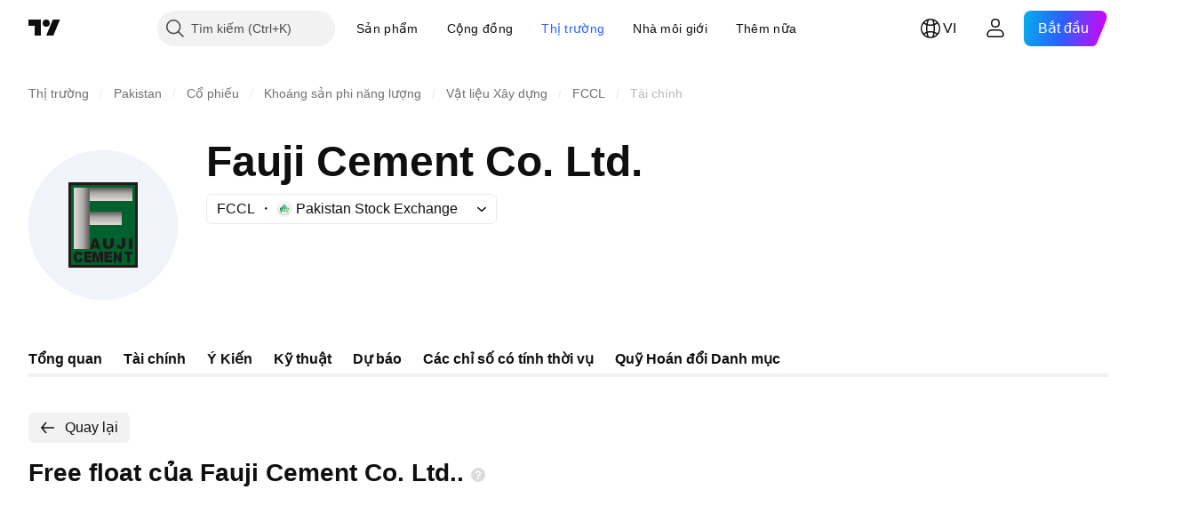

--- FILE ---
content_type: text/html; charset=utf-8
request_url: https://vn.tradingview.com/symbols/PSX-FCCL/financials-statistics-and-ratios/float-shares-outstanding/
body_size: 41721
content:

<!DOCTYPE html>
<html lang="vi" dir="ltr" class="is-not-authenticated is-not-pro  theme-light"
 data-theme="light">
<head><meta charset="utf-8" />
<meta name="viewport" content="width=device-width, initial-scale=1.0, maximum-scale=1.0, minimum-scale=1.0, user-scalable=no">	<script nonce="xGmGPvCPRu47smyoiUbe7Q==">window.initData = {};</script><title>Free float của Fauji Cement Co. Ltd. – PSX:FCCL – TradingView</title>
<!-- { block promo_footer_css_bundle } -->
		<!-- { render_css_bundle('promo_footer') } -->
		<link crossorigin="anonymous" href="https://static.tradingview.com/static/bundles/15992.6ab8fddbbeec572ad16b.css" rel="stylesheet" type="text/css"/>
	<!-- { endblock promo_footer_css_bundle } -->

	<!-- { block personal_css_bundle } -->

			<!-- render_css_bundle('category_base') -->
			<!-- render_css_bundle('category') -->

			<link crossorigin="anonymous" href="https://static.tradingview.com/static/bundles/7204.bd4a617f902d8e4336d7.css" rel="stylesheet" type="text/css"/>
<link crossorigin="anonymous" href="https://static.tradingview.com/static/bundles/77196.1ee43ed7cda5d814dba7.css" rel="stylesheet" type="text/css"/>
<link crossorigin="anonymous" href="https://static.tradingview.com/static/bundles/12874.2243f526973e835a8777.css" rel="stylesheet" type="text/css"/>
<link crossorigin="anonymous" href="https://static.tradingview.com/static/bundles/20541.ffebbd5b14e162a70fac.css" rel="stylesheet" type="text/css"/>
<link crossorigin="anonymous" href="https://static.tradingview.com/static/bundles/22691.df517de208b59f042c3b.css" rel="stylesheet" type="text/css"/>
<link crossorigin="anonymous" href="https://static.tradingview.com/static/bundles/72834.146c7925be9f43c9c767.css" rel="stylesheet" type="text/css"/>
<link crossorigin="anonymous" href="https://static.tradingview.com/static/bundles/6656.0e277b504c24d73f6420.css" rel="stylesheet" type="text/css"/>
<link crossorigin="anonymous" href="https://static.tradingview.com/static/bundles/97406.a24aa84d5466dfc219e3.css" rel="stylesheet" type="text/css"/>
<link crossorigin="anonymous" href="https://static.tradingview.com/static/bundles/51307.bb4e309d13e8ea654e19.css" rel="stylesheet" type="text/css"/>
<link crossorigin="anonymous" href="https://static.tradingview.com/static/bundles/62560.c8a32e4a427c0c57131c.css" rel="stylesheet" type="text/css"/>
<link crossorigin="anonymous" href="https://static.tradingview.com/static/bundles/4857.2a0b835c9459f5e8f334.css" rel="stylesheet" type="text/css"/>
<link crossorigin="anonymous" href="https://static.tradingview.com/static/bundles/60733.515b38c2fad56295e0d7.css" rel="stylesheet" type="text/css"/>
<link crossorigin="anonymous" href="https://static.tradingview.com/static/bundles/94584.053cede951b9d64dea44.css" rel="stylesheet" type="text/css"/>
<link crossorigin="anonymous" href="https://static.tradingview.com/static/bundles/52294.8c6373aa92664b86de9e.css" rel="stylesheet" type="text/css"/>
<link crossorigin="anonymous" href="https://static.tradingview.com/static/bundles/56167.a33c76f5549cc7102e61.css" rel="stylesheet" type="text/css"/>
<link crossorigin="anonymous" href="https://static.tradingview.com/static/bundles/72373.cdd20397318c8a54ee02.css" rel="stylesheet" type="text/css"/>
<link crossorigin="anonymous" href="https://static.tradingview.com/static/bundles/68820.b0c44555783cdd4786b8.css" rel="stylesheet" type="text/css"/>
<link crossorigin="anonymous" href="https://static.tradingview.com/static/bundles/39394.1f12e32e6d4c4b83fe10.css" rel="stylesheet" type="text/css"/>
<link crossorigin="anonymous" href="https://static.tradingview.com/static/bundles/28562.e29096bd778450adbd58.css" rel="stylesheet" type="text/css"/>
<link crossorigin="anonymous" href="https://static.tradingview.com/static/bundles/30331.cec6b9b458e103483d37.css" rel="stylesheet" type="text/css"/>
<link crossorigin="anonymous" href="https://static.tradingview.com/static/bundles/45207.4c0489c8756499c78a5e.css" rel="stylesheet" type="text/css"/>
<link crossorigin="anonymous" href="https://static.tradingview.com/static/bundles/5347.66e97921f2de4965604d.css" rel="stylesheet" type="text/css"/>
<link crossorigin="anonymous" href="https://static.tradingview.com/static/bundles/90145.8b74b8d86218eec14871.css" rel="stylesheet" type="text/css"/>
<link crossorigin="anonymous" href="https://static.tradingview.com/static/bundles/59334.4a832facb7e57c5e13f3.css" rel="stylesheet" type="text/css"/>
<link crossorigin="anonymous" href="https://static.tradingview.com/static/bundles/91361.140a08c3b11237f684ec.css" rel="stylesheet" type="text/css"/>
<link crossorigin="anonymous" href="https://static.tradingview.com/static/bundles/3691.a607e1947cc1d6442aef.css" rel="stylesheet" type="text/css"/>
<link crossorigin="anonymous" href="https://static.tradingview.com/static/bundles/79248.b085e41549ac76222ff0.css" rel="stylesheet" type="text/css"/>
<link crossorigin="anonymous" href="https://static.tradingview.com/static/bundles/17675.7322b9d581c3bd767a8f.css" rel="stylesheet" type="text/css"/>
<link crossorigin="anonymous" href="https://static.tradingview.com/static/bundles/48507.c2b4312adc616522c96a.css" rel="stylesheet" type="text/css"/>
<link crossorigin="anonymous" href="https://static.tradingview.com/static/bundles/52255.d675e248456677875a71.css" rel="stylesheet" type="text/css"/>
			<link crossorigin="anonymous" href="https://static.tradingview.com/static/bundles/95626.0b382ed55589e98e3418.css" rel="stylesheet" type="text/css"/>
<link crossorigin="anonymous" href="https://static.tradingview.com/static/bundles/88356.2020d73e26d49ab4f152.css" rel="stylesheet" type="text/css"/>
<link crossorigin="anonymous" href="https://static.tradingview.com/static/bundles/78820.3dc3168a8005e8c156fe.css" rel="stylesheet" type="text/css"/>
<link crossorigin="anonymous" href="https://static.tradingview.com/static/bundles/30608.1b5e0eb056a8145e2004.css" rel="stylesheet" type="text/css"/>
<link crossorigin="anonymous" href="https://static.tradingview.com/static/bundles/34700.362fa6a7ab1f3e3b06c4.css" rel="stylesheet" type="text/css"/>
<link crossorigin="anonymous" href="https://static.tradingview.com/static/bundles/17644.53a8a16a13c65b9ef1b6.css" rel="stylesheet" type="text/css"/>
<link crossorigin="anonymous" href="https://static.tradingview.com/static/bundles/22969.c32eeb1152afcd97b12e.css" rel="stylesheet" type="text/css"/>
<link crossorigin="anonymous" href="https://static.tradingview.com/static/bundles/66585.993b8d26d6975f2fa6c1.css" rel="stylesheet" type="text/css"/>
<link crossorigin="anonymous" href="https://static.tradingview.com/static/bundles/3004.893e8493ede47fdc9e97.css" rel="stylesheet" type="text/css"/>
<link crossorigin="anonymous" href="https://static.tradingview.com/static/bundles/78828.5bb76f10a0f822cc9f89.css" rel="stylesheet" type="text/css"/>
<link crossorigin="anonymous" href="https://static.tradingview.com/static/bundles/19465.d28d32a9cf4c8b2ae874.css" rel="stylesheet" type="text/css"/>
<link crossorigin="anonymous" href="https://static.tradingview.com/static/bundles/17708.76b53d849e04d07888c5.css" rel="stylesheet" type="text/css"/>
<link crossorigin="anonymous" href="https://static.tradingview.com/static/bundles/5193.e52e20403800cce198b0.css" rel="stylesheet" type="text/css"/>
<link crossorigin="anonymous" href="https://static.tradingview.com/static/bundles/51029.52bf22cf20129e43d305.css" rel="stylesheet" type="text/css"/>
<link crossorigin="anonymous" href="https://static.tradingview.com/static/bundles/72543.fd9c7fdf81b96fb22c7d.css" rel="stylesheet" type="text/css"/>
<link crossorigin="anonymous" href="https://static.tradingview.com/static/bundles/15127.08755d09afb2811cc922.css" rel="stylesheet" type="text/css"/>
<link crossorigin="anonymous" href="https://static.tradingview.com/static/bundles/23170.71338597533300e65499.css" rel="stylesheet" type="text/css"/>
<link crossorigin="anonymous" href="https://static.tradingview.com/static/bundles/41651.62c62b9357725600bfe8.css" rel="stylesheet" type="text/css"/>
<link crossorigin="anonymous" href="https://static.tradingview.com/static/bundles/5084.763f13567f3804bdb577.css" rel="stylesheet" type="text/css"/>
<link crossorigin="anonymous" href="https://static.tradingview.com/static/bundles/90002.75eb65f977c84b868ee3.css" rel="stylesheet" type="text/css"/>

			<!-- categories/base additional_css_bundles -->
				<!-- render_css_bundle(category_financials) -->
				<link crossorigin="anonymous" href="https://static.tradingview.com/static/bundles/26184.a8e87c60a250a6212b03.css" rel="stylesheet" type="text/css"/>
<link crossorigin="anonymous" href="https://static.tradingview.com/static/bundles/62419.12891bfbb287744d3a89.css" rel="stylesheet" type="text/css"/>
<link crossorigin="anonymous" href="https://static.tradingview.com/static/bundles/32078.4dd8f716b361ea76fac9.css" rel="stylesheet" type="text/css"/>
<link crossorigin="anonymous" href="https://static.tradingview.com/static/bundles/6739.f577339c11e6441a352f.css" rel="stylesheet" type="text/css"/>
<link crossorigin="anonymous" href="https://static.tradingview.com/static/bundles/50370.a1a91e4e3b8d4d56af6a.css" rel="stylesheet" type="text/css"/>
<link crossorigin="anonymous" href="https://static.tradingview.com/static/bundles/29903.89b41c884d5213432809.css" rel="stylesheet" type="text/css"/>
<link crossorigin="anonymous" href="https://static.tradingview.com/static/bundles/91565.97c3623a0a16ade99de8.css" rel="stylesheet" type="text/css"/>
<link crossorigin="anonymous" href="https://static.tradingview.com/static/bundles/61504.303d3d3a2eef8a440230.css" rel="stylesheet" type="text/css"/>
<link crossorigin="anonymous" href="https://static.tradingview.com/static/bundles/84592.9ad3142f13630874398c.css" rel="stylesheet" type="text/css"/>
<link crossorigin="anonymous" href="https://static.tradingview.com/static/bundles/68650.e664998b1025f8944a19.css" rel="stylesheet" type="text/css"/>
<link crossorigin="anonymous" href="https://static.tradingview.com/static/bundles/58572.dad95b9e4df028f98405.css" rel="stylesheet" type="text/css"/>
<link crossorigin="anonymous" href="https://static.tradingview.com/static/bundles/87828.b5acda22a891bd0b8b78.css" rel="stylesheet" type="text/css"/>
<link crossorigin="anonymous" href="https://static.tradingview.com/static/bundles/81350.86c68c4067216e42a0f1.css" rel="stylesheet" type="text/css"/>
<link crossorigin="anonymous" href="https://static.tradingview.com/static/bundles/27877.826c38517eae6571304f.css" rel="stylesheet" type="text/css"/>
<link crossorigin="anonymous" href="https://static.tradingview.com/static/bundles/84509.b78aa0f889805782a114.css" rel="stylesheet" type="text/css"/>
<link crossorigin="anonymous" href="https://static.tradingview.com/static/bundles/62156.ce7b2959f31f83034b45.css" rel="stylesheet" type="text/css"/>
<link crossorigin="anonymous" href="https://static.tradingview.com/static/bundles/52964.f2e1edd6097be38e73da.css" rel="stylesheet" type="text/css"/>
<link crossorigin="anonymous" href="https://static.tradingview.com/static/bundles/14544.83eca2c4704f4649b7a3.css" rel="stylesheet" type="text/css"/>
<link crossorigin="anonymous" href="https://static.tradingview.com/static/bundles/31069.c75dd2e4bc4003a8d3c6.css" rel="stylesheet" type="text/css"/>
<link crossorigin="anonymous" href="https://static.tradingview.com/static/bundles/67877.2fb5f6f3eb739c16078d.css" rel="stylesheet" type="text/css"/>
<link crossorigin="anonymous" href="https://static.tradingview.com/static/bundles/50553.3ab347d4bc9cadf8d238.css" rel="stylesheet" type="text/css"/>
<link crossorigin="anonymous" href="https://static.tradingview.com/static/bundles/18013.0655ac40c6882bf9e438.css" rel="stylesheet" type="text/css"/>
<link crossorigin="anonymous" href="https://static.tradingview.com/static/bundles/85379.e2d0f6189d763981c46b.css" rel="stylesheet" type="text/css"/>
<link crossorigin="anonymous" href="https://static.tradingview.com/static/bundles/11285.2ad4e54f72ca1dbe5a12.css" rel="stylesheet" type="text/css"/>
<link crossorigin="anonymous" href="https://static.tradingview.com/static/bundles/3406.24a50d99637b4e3bf9e7.css" rel="stylesheet" type="text/css"/>
<link crossorigin="anonymous" href="https://static.tradingview.com/static/bundles/62882.bb7416e25ce047652be6.css" rel="stylesheet" type="text/css"/>
<link crossorigin="anonymous" href="https://static.tradingview.com/static/bundles/78206.fc496ea02bedbed2805a.css" rel="stylesheet" type="text/css"/>
<link crossorigin="anonymous" href="https://static.tradingview.com/static/bundles/14142.fa043cf9d22075746ca7.css" rel="stylesheet" type="text/css"/>
<link crossorigin="anonymous" href="https://static.tradingview.com/static/bundles/70835.249d27fbf7cfdf5dfd83.css" rel="stylesheet" type="text/css"/>
<link crossorigin="anonymous" href="https://static.tradingview.com/static/bundles/43863.0161bb84f78387d3a495.css" rel="stylesheet" type="text/css"/>
<link crossorigin="anonymous" href="https://static.tradingview.com/static/bundles/64463.906b5d47d47e4a2fad7b.css" rel="stylesheet" type="text/css"/>
<link crossorigin="anonymous" href="https://static.tradingview.com/static/bundles/3666.3a3420aa6d0e219bf2e1.css" rel="stylesheet" type="text/css"/>
<link crossorigin="anonymous" href="https://static.tradingview.com/static/bundles/96080.7723043bc419795133c2.css" rel="stylesheet" type="text/css"/>
<link crossorigin="anonymous" href="https://static.tradingview.com/static/bundles/50846.d982930faa25ed8f82f1.css" rel="stylesheet" type="text/css"/>
<link crossorigin="anonymous" href="https://static.tradingview.com/static/bundles/20785.ff4d1676910a77c024eb.css" rel="stylesheet" type="text/css"/>
<link crossorigin="anonymous" href="https://static.tradingview.com/static/bundles/66504.f8f03e09b6c9491b680b.css" rel="stylesheet" type="text/css"/>
<link crossorigin="anonymous" href="https://static.tradingview.com/static/bundles/39622.4e7692737dd26f524a8b.css" rel="stylesheet" type="text/css"/>
<link crossorigin="anonymous" href="https://static.tradingview.com/static/bundles/87536.9aaa50126d0c6d7ca110.css" rel="stylesheet" type="text/css"/>
<link crossorigin="anonymous" href="https://static.tradingview.com/static/bundles/68653.3418d3509b4f6a41c2eb.css" rel="stylesheet" type="text/css"/>
<link crossorigin="anonymous" href="https://static.tradingview.com/static/bundles/7172.c490c0ef58ae3de2acb4.css" rel="stylesheet" type="text/css"/>
<link crossorigin="anonymous" href="https://static.tradingview.com/static/bundles/72288.99898a3b8bbfa6046421.css" rel="stylesheet" type="text/css"/>
<link crossorigin="anonymous" href="https://static.tradingview.com/static/bundles/97927.1cc4f6055d4425adf667.css" rel="stylesheet" type="text/css"/>
<link crossorigin="anonymous" href="https://static.tradingview.com/static/bundles/79780.84d89360ede6a350ded3.css" rel="stylesheet" type="text/css"/>
<link crossorigin="anonymous" href="https://static.tradingview.com/static/bundles/50694.e8c29c22063c80408cca.css" rel="stylesheet" type="text/css"/>
<link crossorigin="anonymous" href="https://static.tradingview.com/static/bundles/41215.c1d75d260a744bcb31f6.css" rel="stylesheet" type="text/css"/>
<link crossorigin="anonymous" href="https://static.tradingview.com/static/bundles/68601.b92b709c3f2198c9208e.css" rel="stylesheet" type="text/css"/>
<link crossorigin="anonymous" href="https://static.tradingview.com/static/bundles/76780.54dd3a6396f77a36914a.css" rel="stylesheet" type="text/css"/>
<link crossorigin="anonymous" href="https://static.tradingview.com/static/bundles/55174.dc96c4d047ce06b033ba.css" rel="stylesheet" type="text/css"/>
<link crossorigin="anonymous" href="https://static.tradingview.com/static/bundles/93769.57a8bce5155398e6064b.css" rel="stylesheet" type="text/css"/>
<link crossorigin="anonymous" href="https://static.tradingview.com/static/bundles/31206.c211ebf1516384da6139.css" rel="stylesheet" type="text/css"/>
<link crossorigin="anonymous" href="https://static.tradingview.com/static/bundles/96799.497f0c2eb5d05a48f0a7.css" rel="stylesheet" type="text/css"/>
<link crossorigin="anonymous" href="https://static.tradingview.com/static/bundles/51423.39232a45717797cd17f1.css" rel="stylesheet" type="text/css"/>
<link crossorigin="anonymous" href="https://static.tradingview.com/static/bundles/37893.da46c3b339afe4c302e5.css" rel="stylesheet" type="text/css"/>
<link crossorigin="anonymous" href="https://static.tradingview.com/static/bundles/73391.16e880c198687ed6e94f.css" rel="stylesheet" type="text/css"/>
<link crossorigin="anonymous" href="https://static.tradingview.com/static/bundles/90518.f6da795568126c63e0c9.css" rel="stylesheet" type="text/css"/>
<link crossorigin="anonymous" href="https://static.tradingview.com/static/bundles/91763.a4b116d4ec0908745740.css" rel="stylesheet" type="text/css"/>
<link crossorigin="anonymous" href="https://static.tradingview.com/static/bundles/71046.969ae43b7344a98cc5d7.css" rel="stylesheet" type="text/css"/>
<link crossorigin="anonymous" href="https://static.tradingview.com/static/bundles/78865.03e9dab6bf8f198b066f.css" rel="stylesheet" type="text/css"/>
<link crossorigin="anonymous" href="https://static.tradingview.com/static/bundles/62517.3aa2a1abf28b4b3199b4.css" rel="stylesheet" type="text/css"/>
<link crossorigin="anonymous" href="https://static.tradingview.com/static/bundles/10618.222e48fb57080d9c232e.css" rel="stylesheet" type="text/css"/>
<link crossorigin="anonymous" href="https://static.tradingview.com/static/bundles/92637.b9ac9a78412d03e6ba9c.css" rel="stylesheet" type="text/css"/>
<link crossorigin="anonymous" href="https://static.tradingview.com/static/bundles/94980.2c972bc3fed7a351ab51.css" rel="stylesheet" type="text/css"/>
<link crossorigin="anonymous" href="https://static.tradingview.com/static/bundles/59310.f797c5ca02ee498e046b.css" rel="stylesheet" type="text/css"/>
<link crossorigin="anonymous" href="https://static.tradingview.com/static/bundles/62651.ac466b46794faf2e0b64.css" rel="stylesheet" type="text/css"/>
<link crossorigin="anonymous" href="https://static.tradingview.com/static/bundles/12543.72ac1e2b19f260d43219.css" rel="stylesheet" type="text/css"/>
<link crossorigin="anonymous" href="https://static.tradingview.com/static/bundles/96238.606c12dc35370fe7ab97.css" rel="stylesheet" type="text/css"/>
<link crossorigin="anonymous" href="https://static.tradingview.com/static/bundles/40993.9d1f05f54594cd0e7667.css" rel="stylesheet" type="text/css"/>
			<!-- / categories/base additional_css_bundles -->

	<!-- { endblock personal_css_bundle } -->

	<!-- { block extra_styles } -->
	<!-- { endblock extra_styles } --><script nonce="xGmGPvCPRu47smyoiUbe7Q==">
	window.locale = 'vi_VN';
	window.language = 'vi';
</script>
	<!-- { block promo_footer_js_bundle } -->
		<!-- { render_js_bundle('promo_footer') } -->
		<link crossorigin="anonymous" href="https://static.tradingview.com/static/bundles/vi.63639.1944621f814981fac967.js" rel="preload" as="script"/>
<link crossorigin="anonymous" href="https://static.tradingview.com/static/bundles/25096.92bda83ae2bfdec74d91.js" rel="preload" as="script"/>
<link crossorigin="anonymous" href="https://static.tradingview.com/static/bundles/promo_footer.954e6f05cc562c25e58d.js" rel="preload" as="script"/><script crossorigin="anonymous" src="https://static.tradingview.com/static/bundles/vi.63639.1944621f814981fac967.js" defer></script>
<script crossorigin="anonymous" src="https://static.tradingview.com/static/bundles/25096.92bda83ae2bfdec74d91.js" defer></script>
<script crossorigin="anonymous" src="https://static.tradingview.com/static/bundles/promo_footer.954e6f05cc562c25e58d.js" defer></script>
	<!-- { endblock promo_footer_js_bundle } -->

	<!-- { block personal_js_bundle } -->
<!-- render_js_bundle('category_base') -->
			<!-- render_js_bundle('category') -->

			<link crossorigin="anonymous" href="https://static.tradingview.com/static/bundles/runtime.1639f0a1652a120749c9.js" rel="preload" as="script"/>
<link crossorigin="anonymous" href="https://static.tradingview.com/static/bundles/vi.11389.2b9c5a4a377923252369.js" rel="preload" as="script"/>
<link crossorigin="anonymous" href="https://static.tradingview.com/static/bundles/32227.d826c45d2d27f2ff4314.js" rel="preload" as="script"/>
<link crossorigin="anonymous" href="https://static.tradingview.com/static/bundles/77507.fb006c0c7a02051cf5cd.js" rel="preload" as="script"/>
<link crossorigin="anonymous" href="https://static.tradingview.com/static/bundles/22665.478e72b4af5ae0c375ec.js" rel="preload" as="script"/>
<link crossorigin="anonymous" href="https://static.tradingview.com/static/bundles/12886.7be7542f140baf734d79.js" rel="preload" as="script"/>
<link crossorigin="anonymous" href="https://static.tradingview.com/static/bundles/22023.035d84389dc598280aca.js" rel="preload" as="script"/>
<link crossorigin="anonymous" href="https://static.tradingview.com/static/bundles/2373.7f1c5f402e07b6f9d0b4.js" rel="preload" as="script"/>
<link crossorigin="anonymous" href="https://static.tradingview.com/static/bundles/62134.57ec9cb3f1548c6e710a.js" rel="preload" as="script"/>
<link crossorigin="anonymous" href="https://static.tradingview.com/static/bundles/1620.cf91b3df49fde2229d37.js" rel="preload" as="script"/>
<link crossorigin="anonymous" href="https://static.tradingview.com/static/bundles/68134.53b8dc667ab093512b37.js" rel="preload" as="script"/>
<link crossorigin="anonymous" href="https://static.tradingview.com/static/bundles/93243.9f32faddc6003d3f9057.js" rel="preload" as="script"/>
<link crossorigin="anonymous" href="https://static.tradingview.com/static/bundles/13071.91e2fa9b6767c20351c0.js" rel="preload" as="script"/>
<link crossorigin="anonymous" href="https://static.tradingview.com/static/bundles/32378.b87f7c1aed020f9c3427.js" rel="preload" as="script"/>
<link crossorigin="anonymous" href="https://static.tradingview.com/static/bundles/29138.383caf3c5b6f45e5df5b.js" rel="preload" as="script"/>
<link crossorigin="anonymous" href="https://static.tradingview.com/static/bundles/23298.0b1a2a8df7ae6c4f9aff.js" rel="preload" as="script"/>
<link crossorigin="anonymous" href="https://static.tradingview.com/static/bundles/91834.5fd292a5c7fa61cec1af.js" rel="preload" as="script"/>
<link crossorigin="anonymous" href="https://static.tradingview.com/static/bundles/81015.bf8d8baf1e9bdee91b08.js" rel="preload" as="script"/>
<link crossorigin="anonymous" href="https://static.tradingview.com/static/bundles/70241.37c6eebd1c31e49a42e0.js" rel="preload" as="script"/>
<link crossorigin="anonymous" href="https://static.tradingview.com/static/bundles/category_base.e48c142e9ccd695872ab.js" rel="preload" as="script"/><script crossorigin="anonymous" src="https://static.tradingview.com/static/bundles/runtime.1639f0a1652a120749c9.js" defer></script>
<script crossorigin="anonymous" src="https://static.tradingview.com/static/bundles/vi.11389.2b9c5a4a377923252369.js" defer></script>
<script crossorigin="anonymous" src="https://static.tradingview.com/static/bundles/32227.d826c45d2d27f2ff4314.js" defer></script>
<script crossorigin="anonymous" src="https://static.tradingview.com/static/bundles/77507.fb006c0c7a02051cf5cd.js" defer></script>
<script crossorigin="anonymous" src="https://static.tradingview.com/static/bundles/22665.478e72b4af5ae0c375ec.js" defer></script>
<script crossorigin="anonymous" src="https://static.tradingview.com/static/bundles/12886.7be7542f140baf734d79.js" defer></script>
<script crossorigin="anonymous" src="https://static.tradingview.com/static/bundles/22023.035d84389dc598280aca.js" defer></script>
<script crossorigin="anonymous" src="https://static.tradingview.com/static/bundles/2373.7f1c5f402e07b6f9d0b4.js" defer></script>
<script crossorigin="anonymous" src="https://static.tradingview.com/static/bundles/62134.57ec9cb3f1548c6e710a.js" defer></script>
<script crossorigin="anonymous" src="https://static.tradingview.com/static/bundles/1620.cf91b3df49fde2229d37.js" defer></script>
<script crossorigin="anonymous" src="https://static.tradingview.com/static/bundles/68134.53b8dc667ab093512b37.js" defer></script>
<script crossorigin="anonymous" src="https://static.tradingview.com/static/bundles/93243.9f32faddc6003d3f9057.js" defer></script>
<script crossorigin="anonymous" src="https://static.tradingview.com/static/bundles/13071.91e2fa9b6767c20351c0.js" defer></script>
<script crossorigin="anonymous" src="https://static.tradingview.com/static/bundles/32378.b87f7c1aed020f9c3427.js" defer></script>
<script crossorigin="anonymous" src="https://static.tradingview.com/static/bundles/29138.383caf3c5b6f45e5df5b.js" defer></script>
<script crossorigin="anonymous" src="https://static.tradingview.com/static/bundles/23298.0b1a2a8df7ae6c4f9aff.js" defer></script>
<script crossorigin="anonymous" src="https://static.tradingview.com/static/bundles/91834.5fd292a5c7fa61cec1af.js" defer></script>
<script crossorigin="anonymous" src="https://static.tradingview.com/static/bundles/81015.bf8d8baf1e9bdee91b08.js" defer></script>
<script crossorigin="anonymous" src="https://static.tradingview.com/static/bundles/70241.37c6eebd1c31e49a42e0.js" defer></script>
<script crossorigin="anonymous" src="https://static.tradingview.com/static/bundles/category_base.e48c142e9ccd695872ab.js" defer></script>
			<link crossorigin="anonymous" href="https://static.tradingview.com/static/bundles/vi.22589.001ebc593d1c78403b64.js" rel="preload" as="script"/>
<link crossorigin="anonymous" href="https://static.tradingview.com/static/bundles/84434.120d06989366c97d852e.js" rel="preload" as="script"/>
<link crossorigin="anonymous" href="https://static.tradingview.com/static/bundles/25977.1ca0e0e11ed027ab1369.js" rel="preload" as="script"/>
<link crossorigin="anonymous" href="https://static.tradingview.com/static/bundles/98777.b0d6b6f1842467663bf5.js" rel="preload" as="script"/>
<link crossorigin="anonymous" href="https://static.tradingview.com/static/bundles/4570.7df04ff726ec9de10a0f.js" rel="preload" as="script"/>
<link crossorigin="anonymous" href="https://static.tradingview.com/static/bundles/24377.3bc2e021db733b51d5d1.js" rel="preload" as="script"/>
<link crossorigin="anonymous" href="https://static.tradingview.com/static/bundles/44199.3dbc4d801452c6cddeb7.js" rel="preload" as="script"/>
<link crossorigin="anonymous" href="https://static.tradingview.com/static/bundles/77348.bd9cdbb17234f11d109f.js" rel="preload" as="script"/>
<link crossorigin="anonymous" href="https://static.tradingview.com/static/bundles/8721.9b0f32f0e7525003e53d.js" rel="preload" as="script"/>
<link crossorigin="anonymous" href="https://static.tradingview.com/static/bundles/54688.525016de76035aa87841.js" rel="preload" as="script"/>
<link crossorigin="anonymous" href="https://static.tradingview.com/static/bundles/86191.f48c11205741a8dcb9d5.js" rel="preload" as="script"/>
<link crossorigin="anonymous" href="https://static.tradingview.com/static/bundles/36921.17218335734d74547924.js" rel="preload" as="script"/>
<link crossorigin="anonymous" href="https://static.tradingview.com/static/bundles/category.dc96efe3a291c6af5b40.js" rel="preload" as="script"/><script crossorigin="anonymous" src="https://static.tradingview.com/static/bundles/vi.22589.001ebc593d1c78403b64.js" defer></script>
<script crossorigin="anonymous" src="https://static.tradingview.com/static/bundles/84434.120d06989366c97d852e.js" defer></script>
<script crossorigin="anonymous" src="https://static.tradingview.com/static/bundles/25977.1ca0e0e11ed027ab1369.js" defer></script>
<script crossorigin="anonymous" src="https://static.tradingview.com/static/bundles/98777.b0d6b6f1842467663bf5.js" defer></script>
<script crossorigin="anonymous" src="https://static.tradingview.com/static/bundles/4570.7df04ff726ec9de10a0f.js" defer></script>
<script crossorigin="anonymous" src="https://static.tradingview.com/static/bundles/24377.3bc2e021db733b51d5d1.js" defer></script>
<script crossorigin="anonymous" src="https://static.tradingview.com/static/bundles/44199.3dbc4d801452c6cddeb7.js" defer></script>
<script crossorigin="anonymous" src="https://static.tradingview.com/static/bundles/77348.bd9cdbb17234f11d109f.js" defer></script>
<script crossorigin="anonymous" src="https://static.tradingview.com/static/bundles/8721.9b0f32f0e7525003e53d.js" defer></script>
<script crossorigin="anonymous" src="https://static.tradingview.com/static/bundles/54688.525016de76035aa87841.js" defer></script>
<script crossorigin="anonymous" src="https://static.tradingview.com/static/bundles/86191.f48c11205741a8dcb9d5.js" defer></script>
<script crossorigin="anonymous" src="https://static.tradingview.com/static/bundles/36921.17218335734d74547924.js" defer></script>
<script crossorigin="anonymous" src="https://static.tradingview.com/static/bundles/category.dc96efe3a291c6af5b40.js" defer></script>	<!-- { endblock personal_js_bundle } -->

	<!-- { block additional_js_bundle } -->
<!-- categories/base additional_js_bundles -->				<!-- render_js_bundle(category_financials) -->
				<link crossorigin="anonymous" href="https://static.tradingview.com/static/bundles/vi.60866.3e7cba8cbe6d9d5f6f4b.js" rel="preload" as="script"/>
<link crossorigin="anonymous" href="https://static.tradingview.com/static/bundles/vi.5731.8e2e11527b95edff1973.js" rel="preload" as="script"/>
<link crossorigin="anonymous" href="https://static.tradingview.com/static/bundles/60337.4a832fa7886443a268f4.js" rel="preload" as="script"/>
<link crossorigin="anonymous" href="https://static.tradingview.com/static/bundles/20075.74ffb607fc1b3b311a2c.js" rel="preload" as="script"/>
<link crossorigin="anonymous" href="https://static.tradingview.com/static/bundles/74570.59f817c013ee3e5541b3.js" rel="preload" as="script"/>
<link crossorigin="anonymous" href="https://static.tradingview.com/static/bundles/39381.2ea58d3e82f89467cee1.js" rel="preload" as="script"/>
<link crossorigin="anonymous" href="https://static.tradingview.com/static/bundles/93647.07e78875dd3e617bbe47.js" rel="preload" as="script"/>
<link crossorigin="anonymous" href="https://static.tradingview.com/static/bundles/24627.f24f609a1c233b8eac90.js" rel="preload" as="script"/>
<link crossorigin="anonymous" href="https://static.tradingview.com/static/bundles/16776.57b14c7d1949c58a3ccc.js" rel="preload" as="script"/>
<link crossorigin="anonymous" href="https://static.tradingview.com/static/bundles/91922.0738dd350a866edfbdfd.js" rel="preload" as="script"/>
<link crossorigin="anonymous" href="https://static.tradingview.com/static/bundles/3673.76001480fa98d1a7db57.js" rel="preload" as="script"/>
<link crossorigin="anonymous" href="https://static.tradingview.com/static/bundles/70470.f8268681a39c249e14e6.js" rel="preload" as="script"/>
<link crossorigin="anonymous" href="https://static.tradingview.com/static/bundles/init-financials-page.8bb9bc09fcc50051fc9f.js" rel="preload" as="script"/>
<link crossorigin="anonymous" href="https://static.tradingview.com/static/bundles/category_financials.c0d1cb628d8cee463fe1.js" rel="preload" as="script"/><script crossorigin="anonymous" src="https://static.tradingview.com/static/bundles/vi.60866.3e7cba8cbe6d9d5f6f4b.js" defer></script>
<script crossorigin="anonymous" src="https://static.tradingview.com/static/bundles/vi.5731.8e2e11527b95edff1973.js" defer></script>
<script crossorigin="anonymous" src="https://static.tradingview.com/static/bundles/60337.4a832fa7886443a268f4.js" defer></script>
<script crossorigin="anonymous" src="https://static.tradingview.com/static/bundles/20075.74ffb607fc1b3b311a2c.js" defer></script>
<script crossorigin="anonymous" src="https://static.tradingview.com/static/bundles/74570.59f817c013ee3e5541b3.js" defer></script>
<script crossorigin="anonymous" src="https://static.tradingview.com/static/bundles/39381.2ea58d3e82f89467cee1.js" defer></script>
<script crossorigin="anonymous" src="https://static.tradingview.com/static/bundles/93647.07e78875dd3e617bbe47.js" defer></script>
<script crossorigin="anonymous" src="https://static.tradingview.com/static/bundles/24627.f24f609a1c233b8eac90.js" defer></script>
<script crossorigin="anonymous" src="https://static.tradingview.com/static/bundles/16776.57b14c7d1949c58a3ccc.js" defer></script>
<script crossorigin="anonymous" src="https://static.tradingview.com/static/bundles/91922.0738dd350a866edfbdfd.js" defer></script>
<script crossorigin="anonymous" src="https://static.tradingview.com/static/bundles/3673.76001480fa98d1a7db57.js" defer></script>
<script crossorigin="anonymous" src="https://static.tradingview.com/static/bundles/70470.f8268681a39c249e14e6.js" defer></script>
<script crossorigin="anonymous" src="https://static.tradingview.com/static/bundles/init-financials-page.8bb9bc09fcc50051fc9f.js" defer></script>
<script crossorigin="anonymous" src="https://static.tradingview.com/static/bundles/category_financials.c0d1cb628d8cee463fe1.js" defer></script>
			<!-- / categories/base additional_js_bundles -->	<!-- { endblock additional_js_bundle } -->	<script nonce="xGmGPvCPRu47smyoiUbe7Q==">
		window.initData = window.initData || {};
		window.initData.theme = "light";
			(()=>{"use strict";const t=/(?:^|;)\s*theme=(dark|light)(?:;|$)|$/.exec(document.cookie)[1];t&&(document.documentElement.classList.toggle("theme-dark","dark"===t),document.documentElement.classList.toggle("theme-light","light"===t),document.documentElement.dataset.theme=t,window.initData=window.initData||{},window.initData.theme=t)})();
	</script>
	<script nonce="xGmGPvCPRu47smyoiUbe7Q==">
		(()=>{"use strict";"undefined"!=typeof window&&"undefined"!=typeof navigator&&/mac/i.test(navigator.platform)&&document.documentElement.classList.add("mac_os_system")})();
	</script>

	<script nonce="xGmGPvCPRu47smyoiUbe7Q==">var environment = "battle";
		window.WS_HOST_PING_REQUIRED = true;
		window.BUILD_TIME = "2026-01-16T11:35:19";
		window.WEBSOCKET_HOST = "data.tradingview.com";
		window.WEBSOCKET_PRO_HOST = "prodata.tradingview.com";
		window.WEBSOCKET_HOST_FOR_DEEP_BACKTESTING = "history-data.tradingview.com";
		window.WIDGET_HOST = "https://www.tradingview-widget.com";
		window.TradingView = window.TradingView || {};
	</script>

	<link rel="conversions-config" href="https://s3.tradingview.com/conversions_vi.json">
	<link rel="metrics-config" href="https://scanner-backend.tradingview.com/enum/ordered?id=metrics_full_name,metrics&lang=vi&label-product=ytm-metrics-plan.json" crossorigin>

	<script nonce="xGmGPvCPRu47smyoiUbe7Q==">
		(()=>{"use strict";function e(e,t=!1){const{searchParams:n}=new URL(String(location));let s="true"===n.get("mobileapp_new"),o="true"===n.get("mobileapp");if(!t){const e=function(e){const t=e+"=",n=document.cookie.split(";");for(let e=0;e<n.length;e++){let s=n[e];for(;" "===s.charAt(0);)s=s.substring(1,s.length);if(0===s.indexOf(t))return s.substring(t.length,s.length)}return null}("tv_app")||"";s||=["android","android_nps"].includes(e),o||="ios"===e}return!("new"!==e&&"any"!==e||!s)||!("new"===e||!o)}const t="undefined"!=typeof window&&"undefined"!=typeof navigator,n=t&&"ontouchstart"in window,s=(t&&n&&window,t&&(n||navigator.maxTouchPoints),t&&window.chrome&&window.chrome.runtime,t&&window.navigator.userAgent.toLowerCase().indexOf("firefox"),t&&/\sEdge\/\d\d\b/.test(navigator.userAgent),t&&Boolean(navigator.vendor)&&navigator.vendor.indexOf("Apple")>-1&&-1===navigator.userAgent.indexOf("CriOS")&&navigator.userAgent.indexOf("FxiOS"),t&&/mac/i.test(navigator.platform),t&&/Win32|Win64/i.test(navigator.platform),t&&/Linux/i.test(navigator.platform),t&&/Android/i.test(navigator.userAgent)),o=t&&/BlackBerry/i.test(navigator.userAgent),i=t&&/iPhone|iPad|iPod/.test(navigator.platform),c=t&&/Opera Mini/i.test(navigator.userAgent),r=t&&("MacIntel"===navigator.platform&&navigator.maxTouchPoints>1||/iPad/.test(navigator.platform)),a=s||o||i||c,h=window.TradingView=window.TradingView||{};const _={Android:()=>s,BlackBerry:()=>o,iOS:()=>i,Opera:()=>c,isIPad:()=>r,any:()=>a};h.isMobile=_;const l=new Map;function d(){const e=window.location.pathname,t=window.location.host,n=`${t}${e}`;return l.has(n)||l.set(n,function(e,t){const n=["^widget-docs"];for(const e of n)if(new RegExp(e).test(t))return!0;const s=["^widgetembed/?$","^cmewidgetembed/?$","^([0-9a-zA-Z-]+)/widgetembed/?$","^([0-9a-zA-Z-]+)/widgetstatic/?$","^([0-9a-zA-Z-]+)?/?mediumwidgetembed/?$","^twitter-chart/?$","^telegram/chart/?$","^embed/([0-9a-zA-Z]{8})/?$","^widgetpopup/?$","^extension/?$","^idea-popup/?$","^hotlistswidgetembed/?$","^([0-9a-zA-Z-]+)/hotlistswidgetembed/?$","^marketoverviewwidgetembed/?$","^([0-9a-zA-Z-]+)/marketoverviewwidgetembed/?$","^eventswidgetembed/?$","^tickerswidgetembed/?$","^forexcrossrateswidgetembed/?$","^forexheatmapwidgetembed/?$","^marketquoteswidgetembed/?$","^screenerwidget/?$","^cryptomktscreenerwidget/?$","^([0-9a-zA-Z-]+)/cryptomktscreenerwidget/?$","^([0-9a-zA-Z-]+)/marketquoteswidgetembed/?$","^technical-analysis-widget-embed/$","^singlequotewidgetembed/?$","^([0-9a-zA-Z-]+)/singlequotewidgetembed/?$","^embed-widget/([0-9a-zA-Z-]+)/(([0-9a-zA-Z-]+)/)?$","^widget-docs/([0-9a-zA-Z-]+)/([0-9a-zA-Z-/]+)?$"],o=e.replace(/^\//,"");let i;for(let e=s.length-1;e>=0;e--)if(i=new RegExp(s[e]),i.test(o))return!0;return!1}(e,t)),l.get(n)??!1}h.onWidget=d;const g=()=>{},u="~m~";class m{constructor(e,t={}){this.sessionid=null,this.connected=!1,this._timeout=null,this._base=e,this._options={timeout:t.timeout||2e4,connectionType:t.connectionType}}connect(){this._socket=new WebSocket(this._prepareUrl()),this._socket.onmessage=e=>{
if("string"!=typeof e.data)throw new TypeError(`The WebSocket message should be a string. Recieved ${Object.prototype.toString.call(e.data)}`);this._onData(e.data)},this._socket.onclose=this._onClose.bind(this),this._socket.onerror=this._onError.bind(this)}send(e){this._socket&&this._socket.send(this._encode(e))}disconnect(){this._clearIdleTimeout(),this._socket&&(this._socket.onmessage=g,this._socket.onclose=g,this._socket.onerror=g,this._socket.close())}_clearIdleTimeout(){null!==this._timeout&&(clearTimeout(this._timeout),this._timeout=null)}_encode(e){let t,n="";const s=Array.isArray(e)?e:[e],o=s.length;for(let e=0;e<o;e++)t=null===s[e]||void 0===s[e]?"":m._stringify(s[e]),n+=u+t.length+u+t;return n}_decode(e){const t=[];let n,s;do{if(e.substring(0,3)!==u)return t;n="",s="";const o=(e=e.substring(3)).length;for(let t=0;t<o;t++){if(s=Number(e.substring(t,t+1)),Number(e.substring(t,t+1))!==s){e=e.substring(n.length+3),n=Number(n);break}n+=s}t.push(e.substring(0,n)),e=e.substring(n)}while(""!==e);return t}_onData(e){this._setTimeout();const t=this._decode(e),n=t.length;for(let e=0;e<n;e++)this._onMessage(t[e])}_setTimeout(){this._clearIdleTimeout(),this._timeout=setTimeout(this._onTimeout.bind(this),this._options.timeout)}_onTimeout(){this.disconnect(),this._onDisconnect({code:4e3,reason:"socket.io timeout",wasClean:!1})}_onMessage(e){this.sessionid?this._checkIfHeartbeat(e)?this._onHeartbeat(e.slice(3)):this._checkIfJson(e)?this._base.onMessage(JSON.parse(e.slice(3))):this._base.onMessage(e):(this.sessionid=e,this._onConnect())}_checkIfHeartbeat(e){return this._checkMessageType(e,"h")}_checkIfJson(e){return this._checkMessageType(e,"j")}_checkMessageType(e,t){return e.substring(0,3)==="~"+t+"~"}_onHeartbeat(e){this.send("~h~"+e)}_onConnect(){this.connected=!0,this._base.onConnect()}_onDisconnect(e){this._clear(),this._base.onDisconnect(e),this.sessionid=null}_clear(){this.connected=!1}_prepareUrl(){const t=w(this._base.host);if(t.pathname+="socket.io/websocket",t.protocol="wss:",t.searchParams.append("from",window.location.pathname.slice(1,50)),t.searchParams.append("date",window.BUILD_TIME||""),e("any")&&t.searchParams.append("client","mobile"),this._options.connectionType&&t.searchParams.append("type",this._options.connectionType),window.WEBSOCKET_PARAMS_ANALYTICS){const{ws_page_uri:e,ws_ancestor_origin:n}=window.WEBSOCKET_PARAMS_ANALYTICS;e&&t.searchParams.append("page-uri",e),n&&t.searchParams.append("ancestor-origin",n)}const n=window.location.search.includes("widget_token")||window.location.hash.includes("widget_token");return d()||n||t.searchParams.append("auth","sessionid"),t.href}_onClose(e){this._clearIdleTimeout(),this._onDisconnect(e)}_onError(e){this._clearIdleTimeout(),this._clear(),this._base.emit("error",[e]),this.sessionid=null}static _stringify(e){return"[object Object]"===Object.prototype.toString.call(e)?"~j~"+JSON.stringify(e):String(e)}}class p{constructor(e,t){this.host=e,this._connecting=!1,this._events={},this.transport=this._getTransport(t)}isConnected(){
return!!this.transport&&this.transport.connected}isConnecting(){return this._connecting}connect(){this.isConnected()||(this._connecting&&this.disconnect(),this._connecting=!0,this.transport.connect())}send(e){this.transport&&this.transport.connected&&this.transport.send(e)}disconnect(){this.transport&&this.transport.disconnect()}on(e,t){e in this._events||(this._events[e]=[]),this._events[e].push(t)}offAll(){this._events={}}onMessage(e){this.emit("message",[e])}emit(e,t=[]){if(e in this._events){const n=this._events[e].concat(),s=n.length;for(let e=0;e<s;e++)n[e].apply(this,t)}}onConnect(){this.clear(),this.emit("connect")}onDisconnect(e){this.emit("disconnect",[e])}clear(){this._connecting=!1}_getTransport(e){return new m(this,e)}}function w(e){const t=-1!==e.indexOf("/")?new URL(e):new URL("wss://"+e);if("wss:"!==t.protocol&&"https:"!==t.protocol)throw new Error("Invalid websocket base "+e);return t.pathname.endsWith("/")||(t.pathname+="/"),t.search="",t.username="",t.password="",t}const k="undefined"!=typeof window&&Number(window.TELEMETRY_WS_ERROR_LOGS_THRESHOLD)||0;class f{constructor(e,t={}){this._queueStack=[],this._logsQueue=[],this._telemetryObjectsQueue=[],this._reconnectCount=0,this._redirectCount=0,this._errorsCount=0,this._errorsInfoSent=!1,this._connectionStart=null,this._connectionEstablished=null,this._reconnectTimeout=null,this._onlineCancellationToken=null,this._isConnectionForbidden=!1,this._initialHost=t.initialHost||null,this._suggestedHost=e,this._proHost=t.proHost,this._reconnectHost=t.reconnectHost,this._noReconnectAfterTimeout=!0===t.noReconnectAfterTimeout,this._dataRequestTimeout=t.dataRequestTimeout,this._connectionType=t.connectionType,this._doConnect(),t.pingRequired&&-1===window.location.search.indexOf("noping")&&this._startPing()}connect(){this._tryConnect()}resetCounters(){this._reconnectCount=0,this._redirectCount=0}setLogger(e,t){this._logger=e,this._getLogHistory=t,this._flushLogs()}setTelemetry(e){this._telemetry=e,this._telemetry.reportSent.subscribe(this,this._onTelemetrySent),this._flushTelemetry()}onReconnect(e){this._onReconnect=e}isConnected(){return!!this._socket&&this._socket.isConnected()}isConnecting(){return!!this._socket&&this._socket.isConnecting()}on(e,t){return!!this._socket&&("connect"===e&&this._socket.isConnected()?t():"disconnect"===e?this._disconnectCallbacks.push(t):this._socket.on(e,t),!0)}getSessionId(){return this._socket&&this._socket.transport?this._socket.transport.sessionid:null}send(e){return this.isConnected()?(this._socket.send(e),!0):(this._queueMessage(e),!1)}getConnectionEstablished(){return this._connectionEstablished}getHost(){const e=this._tryGetProHost();return null!==e?e:this._reconnectHost&&this._reconnectCount>3?this._reconnectHost:this._suggestedHost}getReconnectCount(){return this._reconnectCount}getRedirectCount(){return this._redirectCount}getConnectionStart(){return this._connectionStart}disconnect(){this._clearReconnectTimeout(),(this.isConnected()||this.isConnecting())&&(this._propagateDisconnect(),this._disconnectCallbacks=[],
this._closeSocket())}forbidConnection(){this._isConnectionForbidden=!0,this.disconnect()}allowConnection(){this._isConnectionForbidden=!1,this.connect()}isMaxRedirects(){return this._redirectCount>=20}isMaxReconnects(){return this._reconnectCount>=20}getPingInfo(){return this._pingInfo||null}_tryGetProHost(){return window.TradingView&&window.TradingView.onChartPage&&"battle"===window.environment&&!this._redirectCount&&-1===window.location.href.indexOf("ws_host")?this._initialHost?this._initialHost:void 0!==window.user&&window.user.pro_plan?this._proHost||this._suggestedHost:null:null}_queueMessage(e){0===this._queueStack.length&&this._logMessage(0,"Socket is not connected. Queued a message"),this._queueStack.push(e)}_processMessageQueue(){0!==this._queueStack.length&&(this._logMessage(0,"Processing queued messages"),this._queueStack.forEach(this.send.bind(this)),this._logMessage(0,"Processed "+this._queueStack.length+" messages"),this._queueStack=[])}_onDisconnect(e){this._noReconnectAfterTimeout||null!==this._reconnectTimeout||(this._reconnectTimeout=setTimeout(this._tryReconnect.bind(this),5e3)),this._clearOnlineCancellationToken();let t="disconnect session:"+this.getSessionId();e&&(t+=", code:"+e.code+", reason:"+e.reason,1005===e.code&&this._sendTelemetry("websocket_code_1005")),this._logMessage(0,t),this._propagateDisconnect(e),this._closeSocket(),this._queueStack=[]}_closeSocket(){null!==this._socket&&(this._socket.offAll(),this._socket.disconnect(),this._socket=null)}_logMessage(e,t){const n={method:e,message:t};this._logger?this._flushLogMessage(n):(n.message=`[${(new Date).toISOString()}] ${n.message}`,this._logsQueue.push(n))}_flushLogMessage(e){switch(e.method){case 2:this._logger.logDebug(e.message);break;case 3:this._logger.logError(e.message);break;case 0:this._logger.logInfo(e.message);break;case 1:this._logger.logNormal(e.message)}}_flushLogs(){this._flushLogMessage({method:1,message:"messages from queue. Start."}),this._logsQueue.forEach((e=>{this._flushLogMessage(e)})),this._flushLogMessage({method:1,message:"messages from queue. End."}),this._logsQueue=[]}_sendTelemetry(e,t){const n={event:e,params:t};this._telemetry?this._flushTelemetryObject(n):this._telemetryObjectsQueue.push(n)}_flushTelemetryObject(e){this._telemetry.sendChartReport(e.event,e.params,!1)}_flushTelemetry(){this._telemetryObjectsQueue.forEach((e=>{this._flushTelemetryObject(e)})),this._telemetryObjectsQueue=[]}_doConnect(){this._socket&&(this._socket.isConnected()||this._socket.isConnecting())||(this._clearOnlineCancellationToken(),this._host=this.getHost(),this._socket=new p(this._host,{timeout:this._dataRequestTimeout,connectionType:this._connectionType}),this._logMessage(0,"Connecting to "+this._host),this._bindEvents(),this._disconnectCallbacks=[],this._connectionStart=performance.now(),this._connectionEstablished=null,this._socket.connect(),performance.mark("SWSC",{detail:"Start WebSocket connection"}),this._socket.on("connect",(()=>{performance.mark("EWSC",{detail:"End WebSocket connection"}),
performance.measure("WebSocket connection delay","SWSC","EWSC")})))}_propagateDisconnect(e){const t=this._disconnectCallbacks.length;for(let n=0;n<t;n++)this._disconnectCallbacks[n](e||{})}_bindEvents(){this._socket&&(this._socket.on("connect",(()=>{const e=this.getSessionId();if("string"==typeof e){const t=JSON.parse(e);if(t.redirect)return this._redirectCount+=1,this._suggestedHost=t.redirect,this.isMaxRedirects()&&this._sendTelemetry("redirect_bailout"),void this._redirect()}this._connectionEstablished=performance.now(),this._processMessageQueue(),this._logMessage(0,"connect session:"+e)})),this._socket.on("disconnect",this._onDisconnect.bind(this)),this._socket.on("close",this._onDisconnect.bind(this)),this._socket.on("error",(e=>{this._logMessage(0,new Date+" session:"+this.getSessionId()+" websocket error:"+JSON.stringify(e)),this._sendTelemetry("websocket_error"),this._errorsCount++,!this._errorsInfoSent&&this._errorsCount>=k&&(void 0!==this._lastConnectCallStack&&(this._sendTelemetry("websocket_error_connect_stack",{text:this._lastConnectCallStack}),delete this._lastConnectCallStack),void 0!==this._getLogHistory&&this._sendTelemetry("websocket_error_log",{text:this._getLogHistory(50).join("\n")}),this._errorsInfoSent=!0)})))}_redirect(){this.disconnect(),this._reconnectWhenOnline()}_tryReconnect(){this._tryConnect()&&(this._reconnectCount+=1)}_tryConnect(){return!this._isConnectionForbidden&&(this._clearReconnectTimeout(),this._lastConnectCallStack=new Error(`WebSocket connect stack. Is connected: ${this.isConnected()}.`).stack||"",!this.isConnected()&&(this.disconnect(),this._reconnectWhenOnline(),!0))}_clearOnlineCancellationToken(){this._onlineCancellationToken&&(this._onlineCancellationToken(),this._onlineCancellationToken=null)}_clearReconnectTimeout(){null!==this._reconnectTimeout&&(clearTimeout(this._reconnectTimeout),this._reconnectTimeout=null)}_reconnectWhenOnline(){if(navigator.onLine)return this._logMessage(0,"Network status: online - trying to connect"),this._doConnect(),void(this._onReconnect&&this._onReconnect());this._logMessage(0,"Network status: offline - wait until online"),this._onlineCancellationToken=function(e){let t=e;const n=()=>{window.removeEventListener("online",n),t&&t()};return window.addEventListener("online",n),()=>{t=null}}((()=>{this._logMessage(0,"Network status changed to online - trying to connect"),this._doConnect(),this._onReconnect&&this._onReconnect()}))}_onTelemetrySent(e){"websocket_error"in e&&(this._errorsCount=0,this._errorsInfoSent=!1)}_startPing(){if(this._pingIntervalId)return;const e=w(this.getHost());e.pathname+="ping",e.protocol="https:";let t=0,n=0;const s=e=>{this._pingInfo=this._pingInfo||{max:0,min:1/0,avg:0};const s=(new Date).getTime()-e;s>this._pingInfo.max&&(this._pingInfo.max=s),s<this._pingInfo.min&&(this._pingInfo.min=s),t+=s,n++,this._pingInfo.avg=t/n,n>=10&&this._pingIntervalId&&(clearInterval(this._pingIntervalId),delete this._pingIntervalId)};this._pingIntervalId=setInterval((()=>{const t=(new Date).getTime(),n=new XMLHttpRequest
;n.open("GET",e,!0),n.send(),n.onreadystatechange=()=>{n.readyState===XMLHttpRequest.DONE&&200===n.status&&s(t)}}),1e4)}}window.WSBackendConnection=new f(window.WEBSOCKET_HOST,{pingRequired:window.WS_HOST_PING_REQUIRED,proHost:window.WEBSOCKET_PRO_HOST,reconnectHost:window.WEBSOCKET_HOST_FOR_RECONNECT,initialHost:window.WEBSOCKET_INITIAL_HOST,connectionType:window.WEBSOCKET_CONNECTION_TYPE}),window.WSBackendConnectionCtor=f})();
	</script>

		<script nonce="xGmGPvCPRu47smyoiUbe7Q==">
			window.initData.url = "/symbols/PSX-FCCL/financials-statistics-and-ratios/float-shares-outstanding/";

window.initData.feed_meta = {};
window.initData.symbolInfo = {"currency":"PKR","has_ipo_details_visible":null,"language":"en","isin_displayed":"PK0074501013","provider_id":"sixgroup","underlying_symbol":null,"local_description":null,"data_frequency":null,"financial_indicator_id":null,"is_spot_bitcoin":false,"source_logo_id":"source/PSX","is_etf":false,"root_description":null,"is_corporate_bond":false,"has_ipo_data":null,"resolved_symbol":"PSX:FCCL","timezone":"Asia/Karachi","product":null,"short_name":"FCCL","source_logo_url":"https://s3-symbol-logo.tradingview.com/source/PSX.svg","type":"stock","primary_name":"PSX:FCCL","is_spread":false,"exchange_info":null,"typespecs":["common"],"currency_id":"PKR","base_currency_id":null,"description":"Fauji Cement Co. Ltd.","source2":{"country":"PK","description":"Pakistan Stock Exchange","exchange-type":"exchange","id":"PSX","name":"Pakistan Stock Exchange","url":"https://www.psx.com.pk/"},"short_description":"Fauji Cement Co. Ltd.","flag":"pk","is_derived_data":false,"country_code_fund":"PK","is_spot_ethereum":false,"has_fundamentals":true,"is_crypto":false,"exchange_for_display":"PSX","pro_symbol":"PSX:FCCL","country":"pk","exchange":"PSX","base_currency":null,"is_dex_symbol":false,"cryptoasset_id":null,"root":null,"is_mutual_fund":false,"has_price_snapshot":true,"currency_code":"PKR"};		</script>

	<script nonce="xGmGPvCPRu47smyoiUbe7Q==">var is_authenticated = false;
		var user = {"username":"Guest","following":"0","followers":"0","ignore_list":[],"available_offers":{}};
		window.initData.priceAlertsFacadeClientUrl = "https://pricealerts.tradingview.com";
		window.initData.currentLocaleInfo = {"language":"vi","language_name":"Tiếng Việt","flag":"vn","geoip_code":"vn","iso":"vi","iso_639_3":"vie","global_name":"Vietnamese"};
		window.initData.offerButtonInfo = {"class_name":"tv-header__offer-button-container--trial-join","title":"Bắt đầu","href":"/pricing/?source=header_go_pro_button&feature=start_free_trial","subtitle":null,"expiration":null,"color":"gradient","stretch":false};
		window.initData.settings = {'S3_LOGO_SERVICE_BASE_URL': 'https://s3-symbol-logo.tradingview.com/', 'S3_NEWS_IMAGE_SERVICE_BASE_URL': 'https://s3.tradingview.com/news/', 'WEBPACK_STATIC_PATH': 'https://static.tradingview.com/static/bundles/', 'TRADING_URL': 'https://papertrading.tradingview.com', 'CRUD_STORAGE_URL': 'https://crud-storage.tradingview.com'};
		window.countryCode = "US";


			window.__initialEnabledFeaturesets =
				(window.__initialEnabledFeaturesets || []).concat(
					['tv_production'].concat(
						window.ClientCustomConfiguration && window.ClientCustomConfiguration.getEnabledFeatureSet
							? JSON.parse(window.ClientCustomConfiguration.getEnabledFeatureSet())
							: []
					)
				);

			if (window.ClientCustomConfiguration && window.ClientCustomConfiguration.getDisabledFeatureSet) {
				window.__initialDisabledFeaturesets = JSON.parse(window.ClientCustomConfiguration.getDisabledFeatureSet());
			}



			var lastGlobalNotificationIds = [1015024,1015005,1014988,1014966,1014949,1014929,1014912,1014881,1014864,1014835,1014818];

		var shopConf = {
			offers: [],
		};

		var featureToggleState = {"black_friday_popup":1.0,"black_friday_mainpage":1.0,"black_friday_extend_limitation":1.0,"chart_autosave_5min":1.0,"chart_autosave_30min":1.0,"chart_save_metainfo_separately":1.0,"performance_test_mode":1.0,"ticks_replay":1.0,"footprint_statistic_table":1.0,"chart_storage_hibernation_delay_60min":1.0,"log_replay_to_persistent_logger":1.0,"enable_select_date_replay_mobile":1.0,"support_persistent_logs":1.0,"seasonals_table":1.0,"ytm_on_chart":1.0,"enable_step_by_step_hints_for_drawings":1.0,"enable_new_indicators_templates_view":1.0,"allow_brackets_profit_loss":1.0,"enable_traded_context_linking":1.0,"order_context_validation_in_instant_mode":1.0,"internal_fullscreen_api":1.0,"alerts-presets":1.0,"alerts-watchlist-allow-in-multicondions":1.0,"alerts-pro-symbol-filtering":1.0,"alerts-disable-fires-read-from-toast":1.0,"alerts-editor-fire-rate-setting":1.0,"enable_symbol_change_restriction_on_widgets":1.0,"enable_asx_symbol_restriction":1.0,"symphony_allow_non_partitioned_cookie_on_old_symphony":1.0,"symphony_notification_badges":1.0,"symphony_use_adk_for_upgrade_request":1.0,"telegram_mini_app_reduce_snapshot_quality":1.0,"news_enable_filtering_by_user":1.0,"timeout_django_db":0.15,"timeout_django_usersettings_db":0.15,"timeout_django_charts_db":0.25,"timeout_django_symbols_lists_db":0.25,"timeout_django_minds_db":0.05,"timeout_django_logging_db":0.25,"disable_services_monitor_metrics":1.0,"enable_signin_recaptcha":1.0,"enable_idea_spamdetectorml":1.0,"enable_idea_spamdetectorml_comments":1.0,"enable_spamdetectorml_chat":1.0,"enable_minds_spamdetectorml":1.0,"backend-connections-in-token":1.0,"one_connection_with_exchanges":1.0,"mobile-ads-ios":1.0,"mobile-ads-android":1.0,"google-one-tap-signin":1.0,"braintree-gopro-in-order-dialog":1.0,"braintree-apple-pay":1.0,"braintree-google-pay":1.0,"braintree-apple-pay-from-ios-app":1.0,"braintree-apple-pay-trial":1.0,"triplea-payments":1.0,"braintree-google-pay-trial":1.0,"braintree-one-usd-verification":1.0,"braintree-3ds-enabled":1.0,"braintree-3ds-status-check":1.0,"braintree-additional-card-checks-for-trial":1.0,"braintree-instant-settlement":1.0,"braintree_recurring_billing_scheduler_subscription":1.0,"checkout_manual_capture_required":1.0,"checkout-subscriptions":1.0,"checkout_additional_card_checks_for_trial":1.0,"checkout_fail_on_duplicate_payment_methods_for_trial":1.0,"checkout_fail_on_banned_countries_for_trial":1.0,"checkout_fail_on_banned_bank_for_trial":1.0,"checkout_fail_on_banned_bank_for_premium_trial":1.0,"checkout_fail_on_close_to_expiration_card_trial":1.0,"checkout_fail_on_prepaid_card_trial":1.0,"country_of_issuance_vs_billing_country":1.0,"checkout_show_instead_of_braintree":1.0,"checkout-3ds":1.0,"checkout-3ds-us":1.0,"checkout-paypal":1.0,"checkout_include_account_holder":1.0,"checkout-paypal-trial":1.0,"annual_to_monthly_downgrade_attempt":1.0,"razorpay_trial_10_inr":1.0,"razorpay-card-order-token-section":1.0,"razorpay-card-subscriptions":1.0,"razorpay-upi-subscriptions":1.0,"razorpay-s3-invoice-upload":1.0,"razorpay_include_date_of_birth":1.0,"dlocal-payments":1.0,"braintree_transaction_source":1.0,"vertex-tax":1.0,"receipt_in_emails":1.0,"adwords-analytics":1.0,"disable_mobile_upsell_ios":1.0,"disable_mobile_upsell_android":1.0,"required_agreement_for_rt":1.0,"check_market_data_limits":1.0,"force_to_complete_data":1.0,"force_to_upgrade_to_expert":1.0,"send_tradevan_invoice":1.0,"show_pepe_animation":1.0,"send_next_payment_info_receipt":1.0,"screener-alerts-read-only":1.0,"screener-condition-filters-auto-apply":1.0,"screener_bond_restriction_by_auth_enabled":1.0,"screener_bond_rating_columns_restriction_by_auth_enabled":1.0,"ses_tracking":1.0,"send_financial_notifications":1.0,"spark_translations":1.0,"spark_category_translations":1.0,"spark_tags_translations":1.0,"pro_plan_initial_refunds_disabled":1.0,"previous_monoproduct_purchases_refunds_enabled":1.0,"enable_ideas_recommendations":1.0,"enable_ideas_recommendations_feed":1.0,"fail_on_duplicate_payment_methods_for_trial":1.0,"ethoca_alert_notification_webhook":1.0,"hide_suspicious_users_ideas":1.0,"disable_publish_strategy_range_based_chart":1.0,"restrict_simultaneous_requests":1.0,"login_from_new_device_email":1.0,"ssr_worker_nowait":1.0,"broker_A1CAPITAL":1.0,"broker_ACTIVTRADES":1.0,"broker_ALCHEMYMARKETS":1.0,"broker_ALICEBLUE":1.0,"broker_ALPACA":1.0,"broker_ALRAMZ":1.0,"broker_AMP":1.0,"hide_ANGELONE_on_ios":1.0,"hide_ANGELONE_on_android":1.0,"hide_ANGELONE_on_mobile_web":1.0,"ANGELONE_beta":1.0,"broker_AVA_FUTURES":1.0,"AVA_FUTURES_oauth_authorization":1.0,"broker_B2PRIME":1.0,"hide_BAJAJ_on_ios":1.0,"hide_BAJAJ_on_android":1.0,"hide_BAJAJ_on_mobile_web":1.0,"BAJAJ_beta":1.0,"broker_BEYOND":1.0,"broker_BINANCE":1.0,"enable_binanceapis_base_url":1.0,"broker_BINGBON":1.0,"broker_BITAZZA":1.0,"broker_BITGET":1.0,"broker_BITMEX":1.0,"broker_BITSTAMP":1.0,"broker_BLACKBULL":1.0,"broker_BLUEBERRYMARKETS":1.0,"broker_BTCC":1.0,"broker_BYBIT":1.0,"broker_CAPITALCOM":1.0,"broker_CAPTRADER":1.0,"CAPTRADER_separate_integration_migration_warning":1.0,"broker_CFI":1.0,"broker_CGSI":1.0,"hide_CGSI_on_ios":1.0,"hide_CGSI_on_android":1.0,"hide_CGSI_on_mobile_web":1.0,"CGSI_beta":1.0,"broker_CITYINDEX":1.0,"cityindex_spreadbetting":1.0,"broker_CMCMARKETS":1.0,"broker_COBRATRADING":1.0,"broker_COINBASE":1.0,"coinbase_request_server_logger":1.0,"coinbase_cancel_position_brackets":1.0,"broker_COINW":1.0,"broker_COLMEX":1.0,"hide_CQG_on_ios":1.0,"hide_CQG_on_android":1.0,"hide_CQG_on_mobile_web":1.0,"cqg-realtime-bandwidth-limit":1.0,"hide_CRYPTOCOM_on_ios":1.0,"hide_CRYPTOCOM_on_android":1.0,"hide_CRYPTOCOM_on_mobile_web":1.0,"CRYPTOCOM_beta":1.0,"hide_CURRENCYCOM_on_ios":1.0,"hide_CURRENCYCOM_on_android":1.0,"hide_CURRENCYCOM_on_mobile_web":1.0,"hide_CXM_on_ios":1.0,"hide_CXM_on_android":1.0,"hide_CXM_on_mobile_web":1.0,"CXM_beta":1.0,"broker_DAOL":1.0,"broker_DERAYAH":1.0,"broker_DHAN":1.0,"broker_DNSE":1.0,"broker_DORMAN":1.0,"hide_DUMMY_on_ios":1.0,"hide_DUMMY_on_android":1.0,"hide_DUMMY_on_mobile_web":1.0,"broker_EASYMARKETS":1.0,"broker_ECOVALORES":1.0,"ECOVALORES_beta":1.0,"broker_EDGECLEAR":1.0,"edgeclear_oauth_authorization":1.0,"broker_EIGHTCAP":1.0,"broker_ERRANTE":1.0,"broker_ESAFX":1.0,"hide_FIDELITY_on_ios":1.0,"hide_FIDELITY_on_android":1.0,"hide_FIDELITY_on_mobile_web":1.0,"FIDELITY_beta":1.0,"broker_FOREXCOM":1.0,"forexcom_session_v2":1.0,"broker_FPMARKETS":1.0,"hide_FTX_on_ios":1.0,"hide_FTX_on_android":1.0,"hide_FTX_on_mobile_web":1.0,"ftx_request_server_logger":1.0,"broker_FUSIONMARKETS":1.0,"fxcm_server_logger":1.0,"broker_FXCM":1.0,"broker_FXOPEN":1.0,"broker_FXPRO":1.0,"broker_FYERS":1.0,"broker_GATE":1.0,"broker_GBEBROKERS":1.0,"broker_GEMINI":1.0,"broker_GENIALINVESTIMENTOS":1.0,"hide_GLOBALPRIME_on_ios":1.0,"hide_GLOBALPRIME_on_android":1.0,"hide_GLOBALPRIME_on_mobile_web":1.0,"globalprime-brokers-side-maintenance":1.0,"broker_GOMARKETS":1.0,"broker_GOTRADE":1.0,"broker_HERENYA":1.0,"hide_HTX_on_ios":1.0,"hide_HTX_on_android":1.0,"hide_HTX_on_mobile_web":1.0,"broker_IBKR":1.0,"check_ibkr_side_maintenance":1.0,"ibkr_request_server_logger":1.0,"ibkr_parallel_provider_initialization":1.0,"ibkr_ws_account_summary":1.0,"ibkr_ws_server_logger":1.0,"ibkr_subscribe_to_order_updates_first":1.0,"ibkr_ws_account_ledger":1.0,"broker_IBROKER":1.0,"broker_ICMARKETS":1.0,"broker_ICMARKETS_ASIC":1.0,"broker_ICMARKETS_EU":1.0,"broker_IG":1.0,"broker_INFOYATIRIM":1.0,"broker_INNOVESTX":1.0,"broker_INTERACTIVEIL":1.0,"broker_IRONBEAM":1.0,"hide_IRONBEAM_CQG_on_ios":1.0,"hide_IRONBEAM_CQG_on_android":1.0,"hide_IRONBEAM_CQG_on_mobile_web":1.0,"broker_KSECURITIES":1.0,"broker_LIBERATOR":1.0,"broker_MEXEM":1.0,"broker_MIDAS":1.0,"hide_MOCKBROKER_on_ios":1.0,"hide_MOCKBROKER_on_android":1.0,"hide_MOCKBROKER_on_mobile_web":1.0,"hide_MOCKBROKER_IMPLICIT_on_ios":1.0,"hide_MOCKBROKER_IMPLICIT_on_android":1.0,"hide_MOCKBROKER_IMPLICIT_on_mobile_web":1.0,"hide_MOCKBROKER_CODE_on_ios":1.0,"hide_MOCKBROKER_CODE_on_android":1.0,"hide_MOCKBROKER_CODE_on_mobile_web":1.0,"broker_MOOMOO":1.0,"broker_MOTILALOSWAL":1.0,"broker_NINJATRADER":1.0,"broker_OANDA":1.0,"oanda_server_logging":1.0,"oanda_oauth_multiplexing":1.0,"broker_OKX":1.0,"broker_OPOFINANCE":1.0,"broker_OPTIMUS":1.0,"broker_OSMANLI":1.0,"broker_OSMANLIFX":1.0,"paper_force_connect_pushstream":1.0,"paper_subaccount_custom_currency":1.0,"paper_outside_rth":1.0,"broker_PAYTM":1.0,"broker_PEPPERSTONE":1.0,"broker_PHEMEX":1.0,"broker_PHILLIPCAPITAL_TR":1.0,"broker_PHILLIPNOVA":1.0,"broker_PLUS500":1.0,"plus500_oauth_authorization":1.0,"broker_PURPLETRADING":1.0,"broker_QUESTRADE":1.0,"broker_RIYADCAPITAL":1.0,"broker_ROBOMARKETS":1.0,"broker_REPLAYBROKER":1.0,"broker_SAMUEL":1.0,"broker_SAXOBANK":1.0,"broker_SHAREMARKET":1.0,"broker_SKILLING":1.0,"broker_SPREADEX":1.0,"broker_SWISSQUOTE":1.0,"broker_STONEX":1.0,"broker_TASTYFX":1.0,"broker_TASTYTRADE":1.0,"broker_THINKMARKETS":1.0,"broker_TICKMILL":1.0,"hide_TIGER_on_ios":1.0,"hide_TIGER_on_android":1.0,"hide_TIGER_on_mobile_web":1.0,"broker_TRADENATION":1.0,"hide_TRADESMART_on_ios":1.0,"hide_TRADESMART_on_android":1.0,"hide_TRADESMART_on_mobile_web":1.0,"TRADESMART_beta":1.0,"broker_TRADESTATION":1.0,"tradestation_request_server_logger":1.0,"tradestation_account_data_streaming":1.0,"tradestation_streaming_server_logging":1.0,"broker_TRADEZERO":1.0,"broker_TRADIER":1.0,"broker_TRADIER_FUTURES":1.0,"tradier_futures_oauth_authorization":1.0,"broker_TRADOVATE":1.0,"broker_TRADU":1.0,"tradu_spread_bet":1.0,"broker_TRIVE":1.0,"broker_VANTAGE":1.0,"broker_VELOCITY":1.0,"broker_WEBULL":1.0,"broker_WEBULLJAPAN":1.0,"broker_WEBULLPAY":1.0,"broker_WEBULLUK":1.0,"broker_WHITEBIT":1.0,"broker_WHSELFINVEST":1.0,"broker_WHSELFINVEST_FUTURES":1.0,"WHSELFINVEST_FUTURES_oauth_authorization":1.0,"broker_XCUBE":1.0,"broker_YLG":1.0,"broker_id_session":1.0,"disallow_concurrent_sessions":1.0,"use_code_flow_v2_provider":1.0,"use_code_flow_v2_provider_for_untested_brokers":1.0,"mobile_trading_web":1.0,"mobile_trading_ios":1.0,"mobile_trading_android":1.0,"continuous_front_contract_trading":1.0,"trading_request_server_logger":1.0,"rest_request_server_logger":1.0,"oauth2_code_flow_provider_server_logger":1.0,"rest_logout_on_429":1.0,"review_popup_on_chart":1.0,"show_concurrent_connection_warning":1.0,"enable_trading_server_logger":1.0,"order_presets":1.0,"order_ticket_resizable_drawer_on":1.0,"rest_use_async_mapper":1.0,"paper_competition_leaderboard":1.0,"paper_competition_link_community":1.0,"paper_competition_leaderboard_user_stats":1.0,"paper_competition_previous_competitions":1.0,"amp_oauth_authorization":1.0,"blueline_oauth_authorization":1.0,"dorman_oauth_authorization":1.0,"ironbeam_oauth_authorization":1.0,"optimus_oauth_authorization":1.0,"stonex_oauth_authorization":1.0,"ylg_oauth_authorization":1.0,"trading_general_events_ga_tracking":1.0,"replay_result_sharing":1.0,"replay_trading_brackets":1.0,"hide_all_brokers_button_in_ios_app":1.0,"force_max_allowed_pulling_intervals":1.0,"paper_delay_trading":1.0,"enable_first_touch_is_selection":1.0,"clear_project_order_on_order_ticket_close":1.0,"enable_new_behavior_of_confirm_buttons_on_mobile":1.0,"renew_token_preemption_30":1.0,"do_not_open_ot_from_plus_button":1.0,"broker_side_promotion":1.0,"enable_new_trading_menu_structure":1.0,"enable_order_panel_state_persistence":1.0,"quick_trading_panel":1.0,"paper_order_confirmation_dialog":1.0,"paper_multiple_levels_enabled":1.0,"enable_chart_adaptive_tpsl_buttons_on_mobile":1.0,"enable_market_project_order":1.0,"enable_symbols_popularity_showing":1.0,"enable_translations_s3_upload":1.0,"etf_fund_flows_only_days_resolutions":1.0,"advanced_watchlist_hide_compare_widget":1.0,"disable_snowplow_platform_events":1.0,"notify_idea_mods_about_first_publication":1.0,"enable_waf_tracking":1.0,"new_errors_flow":1.0,"two_tabs_one_report":1.0,"hide_save_indicator":1.0,"symbol_search_country_sources":1.0,"symbol_search_bond_type_filter":1.0,"watchlists_dialog_scroll_to_active":1.0,"bottom_panel_track_events":1.0,"snowplow_beacon_feature":1.0,"show_data_problems_in_help_center":1.0,"enable_apple_device_check":1.0,"enable_apple_intro_offer_signature":1.0,"enable_apple_promo_offer_signature_v2":1.0,"enable_apple_promo_signature":1.0,"should_charge_full_price_on_upgrade_if_google_payment":1.0,"enable_push_notifications_android":1.0,"enable_push_notifications_ios":1.0,"enable_manticore_cluster":1.0,"enable_pushstream_auth":1.0,"enable_envoy_proxy":1.0,"enable_envoy_proxy_papertrading":1.0,"enable_envoy_proxy_screener":1.0,"enable_tv_watchlists":1.0,"disable_watchlists_modify":1.0,"options_reduce_polling_interval":1.0,"options_chain_use_quote_session":1.0,"options_chain_volume":1.0,"options_chart_price_unit":1.0,"options_spread_explorer":1.0,"show_toast_about_unread_message":1.0,"enable_partner_payout":1.0,"enable_email_change_logging":1.0,"set_limit_to_1000_for_colored_lists":1.0,"enable_email_on_partner_status_change":1.0,"enable_partner_program_apply":1.0,"enable_partner_program":1.0,"compress_cache_data":1.0,"news_enable_streaming":1.0,"news_screener_page_client":1.0,"enable_declaration_popup_on_load":1.0,"move_ideas_and_minds_into_news":1.0,"broker_awards_vote_2025":1.0,"show_data_bonds_free_users":1.0,"enable_modern_render_mode_on_markets_bonds":1.0,"enable_prof_popup_free":1.0,"ios_app_news_and_minds":1.0,"fundamental_graphs_presets":1.0,"do_not_disclose_phone_occupancy":1.0,"enable_redirect_to_widget_documentation_of_any_localization":1.0,"news_enable_streaming_hibernation":1.0,"news_streaming_hibernation_delay_10min":1.0,"pass_recovery_search_hide_info":1.0,"news_enable_streaming_on_screener":1.0,"enable_forced_email_confirmation":1.0,"enable_support_assistant":1.0,"show_gift_button":1.0,"address_validation_enabled":1.0,"generate_invoice_number_by_country":1.0,"show_favorite_layouts":1.0,"enable_social_auth_confirmation":1.0,"enable_ad_block_detect":1.0,"tvd_new_tab_linking":1.0,"tvd_last_tab_close_button":1.0,"hide_embed_this_chart":1.0,"move_watchlist_actions":1.0,"enable_lingua_lang_check":1.0,"get_saved_active_list_before_getting_all_lists":1.0,"enable_alternative_twitter_api":1.0,"show_referral_notification_dialog":0.5,"set_new_black_color":1.0,"hide_right_toolbar_button":1.0,"news_use_news_mediator":1.0,"allow_trailing_whitespace_in_number_token":1.0,"restrict_pwned_password_set":1.0,"notif_settings_enable_new_store":1.0,"notif_settings_disable_old_store_write":1.0,"notif_settings_disable_old_store_read":1.0,"checkout-enable-risksdk":1.0,"checkout-enable-risksdk-for-initial-purchase":1.0,"enable_metadefender_check_for_agreement":1.0,"show_download_yield_curves_data":1.0,"disable_widgetbar_in_apps":1.0,"hide_publications_of_banned_users":1.0,"enable_summary_updates_from_chart_session":1.0,"portfolios_page":1.0,"show_news_flow_tool_right_bar":1.0,"enable_chart_saving_stats":1.0,"enable_saving_same_chart_rate_limit":1.0,"news_alerts_enabled":1.0,"refund_unvoidable_coupons_enabled":1.0,"vertical_editor":1.0,"enable_snowplow_email_tracking":1.0,"news_enable_sentiment":1.0,"use_in_symbol_search_options_mcx_exchange":1.0,"enable_usersettings_symbols_per_row_soft_limit":0.1,"forbid_login_with_pwned_passwords":1.0,"allow_script_package_subscriptions":1.0,"debug_get_test_bars_data":1.0,"news_use_mediator_story":1.0,"header_toolbar_trade_button":1.0,"header_toolbar_trade_button_hint":1.0,"black_friday_enable_skip_to_payment":1.0,"new_order_ticket_inputs":0.5,"hide_see_on_super_charts_button":1.0,"hide_symbol_page_chart_type_switcher":1.0,"disable_chat_spam_protection_for_premium_users":1.0,"enable_broker_comparison_pages":1.0,"use_custom_create_user_perms_screener":1.0};</script>

<script nonce="xGmGPvCPRu47smyoiUbe7Q==">
	window.initData = window.initData || {};

	window.initData.snowplowSettings = {
		collectorId: 'tv_cf',
		url: 'snowplow-pixel.tradingview.com',
		params: {
			appId: 'tradingview',
			postPath: '/com.tradingview/track',
		},
		enabled: true,
	}
</script>
	<script nonce="xGmGPvCPRu47smyoiUbe7Q==">window.PUSHSTREAM_URL = "wss://pushstream.tradingview.com";
		window.CHARTEVENTS_URL = "https://chartevents-reuters.tradingview.com/";
		window.ECONOMIC_CALENDAR_URL = "https://economic-calendar.tradingview.com/";
		window.EARNINGS_CALENDAR_URL = "https://scanner.tradingview.com";
		window.NEWS_SERVICE_URL = "https://news-headlines.tradingview.com";
		window.NEWS_MEDIATOR_URL = "https://news-mediator.tradingview.com";
		window.NEWS_STREAMING_URL = "https://notifications.tradingview.com/news/channel";
		window.SS_HOST = "symbol-search.tradingview.com";
		window.SS_URL = "";
		window.PORTFOLIO_URL = "https://portfolio.tradingview.com/portfolio/v1";
		window.SS_DOMAIN_PARAMETER = 'production';
		window.DEFAULT_SYMBOL = "NASDAQ:AAPL";
		window.COUNTRY_CODE_TO_DEFAULT_EXCHANGE = {"en":"US","us":"US","ae":"ADX","ar":"BCBA","at":"VIE","au":"ASX","bd":"DSEBD","be":"EURONEXT_BRU","bh":"BAHRAIN","br":"BMFBOVESPA","ca":"TSX","ch":"SIX","cl":"BCS","zh_CN":"SSE","co":"BVC","cy":"CSECY","cz":"PSECZ","de_DE":"XETR","dk":"OMXCOP","ee":"OMXTSE","eg":"EGX","es":"BME","fi":"OMXHEX","fr":"EURONEXT_PAR","gr":"ATHEX","hk":"HKEX","hu":"BET","id":"IDX","ie":"EURONEXTDUB","he_IL":"TASE","in":"BSE","is":"OMXICE","it":"MIL","ja":"TSE","ke":"NSEKE","kr":"KRX","kw":"KSE","lk":"CSELK","lt":"OMXVSE","lv":"OMXRSE","lu":"LUXSE","mx":"BMV","ma":"CSEMA","ms_MY":"MYX","ng":"NSENG","nl":"EURONEXT_AMS","no":"OSL","nz":"NZX","pe":"BVL","ph":"PSE","pk":"PSX","pl":"GPW","pt":"EURONEXT_LIS","qa":"QSE","rs":"BELEX","ru":"RUS","ro":"BVB","ar_AE":"TADAWUL","se":"NGM","sg":"SGX","sk":"BSSE","th_TH":"SET","tn":"BVMT","tr":"BIST","zh_TW":"TWSE","gb":"LSE","ve":"BVCV","vi_VN":"HOSE","za":"JSE"};
		window.SCREENER_HOST = "https://scanner.tradingview.com";
		window.TV_WATCHLISTS_URL = "";
		window.AWS_BBS3_DOMAIN = "https://tradingview-user-uploads.s3.amazonaws.com";
		window.AWS_S3_CDN  = "https://s3.tradingview.com";
		window.OPTIONS_CHARTING_HOST = "https://options-charting.tradingview.com";
		window.OPTIONS_STORAGE_HOST = "https://options-storage.tradingview.com";
		window.OPTIONS_STORAGE_DUMMY_RESPONSES = false;
		window.OPTIONS_SPREAD_EXPLORER_HOST = "https://options-spread-explorer.tradingview.com";
		window.initData.SCREENER_STORAGE_URL = "https://screener-storage.tradingview.com/screener-storage";
		window.initData.SCREENER_FACADE_HOST = "https://screener-facade.tradingview.com/screener-facade";
		window.initData.screener_storage_release_version = 49;
		window.initData.NEWS_SCREEN_DATA_VERSION = 1;

			window.DATA_ISSUES_HOST = "https://support-middleware.tradingview.com";

		window.TELEMETRY_HOSTS = {"charts":{"free":"https://telemetry.tradingview.com/free","pro":"https://telemetry.tradingview.com/pro","widget":"https://telemetry.tradingview.com/widget","ios_free":"https://telemetry.tradingview.com/charts-ios-free","ios_pro":"https://telemetry.tradingview.com/charts-ios-pro","android_free":"https://telemetry.tradingview.com/charts-android-free","android_pro":"https://telemetry.tradingview.com/charts-android-pro"},"alerts":{"all":"https://telemetry.tradingview.com/alerts"},"line_tools_storage":{"all":"https://telemetry.tradingview.com/line-tools-storage"},"news":{"all":"https://telemetry.tradingview.com/news"},"pine":{"all":"https://telemetry.tradingview.com/pine"},"calendars":{"all":"https://telemetry.tradingview.com/calendars"},"site":{"free":"https://telemetry.tradingview.com/site-free","pro":"https://telemetry.tradingview.com/site-pro","widget":"https://telemetry.tradingview.com/site-widget"},"trading":{"all":"https://telemetry.tradingview.com/trading"}};
		window.TELEMETRY_WS_ERROR_LOGS_THRESHOLD = 100;
		window.RECAPTCHA_SITE_KEY = "6Lcqv24UAAAAAIvkElDvwPxD0R8scDnMpizaBcHQ";
		window.RECAPTCHA_SITE_KEY_V3 = "6LeQMHgUAAAAAKCYctiBGWYrXN_tvrODSZ7i9dLA";
		window.GOOGLE_CLIENT_ID = "236720109952-v7ud8uaov0nb49fk5qm03as8o7dmsb30.apps.googleusercontent.com";

		window.PINE_URL = window.PINE_URL || "https://pine-facade.tradingview.com/pine-facade";</script>		<meta name="description" content="Free float, số liệu thống kê hàng quý và hàng năm của Fauji Cement Co. Ltd.." />


<link rel="canonical" href="https://vn.tradingview.com/symbols/PSX-FCCL/financials-statistics-and-ratios/float-shares-outstanding/" />
<meta name="robots" content="index, follow" />

<link rel="icon" href="https://static.tradingview.com/static/images/favicon.ico">
<meta name="application-name" content="TradingView" />

<meta name="format-detection" content="telephone=no" />

<link rel="manifest" href="https://static.tradingview.com/static/images/favicon/manifest.json" />

<meta name="theme-color" media="(prefers-color-scheme: light)" content="#F9F9F9"> <meta name="theme-color" media="(prefers-color-scheme: dark)" content="#262626"> 
<meta name="apple-mobile-web-app-title" content="TradingView Site" />
<meta name="apple-mobile-web-app-capable" content="yes" />
<meta name="apple-mobile-web-app-status-bar-style" content="black" />
<link rel="apple-touch-icon" sizes="180x180" href="https://static.tradingview.com/static/images/favicon/apple-touch-icon-180x180.png" /><link rel="alternate link-locale" data-locale="en" href="https://www.tradingview.com/symbols/PSX-FCCL/financials-statistics-and-ratios/float-shares-outstanding/" hreflang="x-default"><link rel="alternate link-locale" data-locale="in" href="https://in.tradingview.com/symbols/PSX-FCCL/financials-statistics-and-ratios/float-shares-outstanding/" hreflang="en-in"><link rel="alternate link-locale" data-locale="de_DE" href="https://de.tradingview.com/symbols/PSX-FCCL/financials-statistics-and-ratios/float-shares-outstanding/" hreflang="de"><link rel="alternate link-locale" data-locale="fr" href="https://fr.tradingview.com/symbols/PSX-FCCL/financials-statistics-and-ratios/float-shares-outstanding/" hreflang="fr"><link rel="alternate link-locale" data-locale="es" href="https://es.tradingview.com/symbols/PSX-FCCL/financials-statistics-and-ratios/float-shares-outstanding/" hreflang="es"><link rel="alternate link-locale" data-locale="it" href="https://it.tradingview.com/symbols/PSX-FCCL/financials-statistics-and-ratios/float-shares-outstanding/" hreflang="it"><link rel="alternate link-locale" data-locale="pl" href="https://pl.tradingview.com/symbols/PSX-FCCL/financials-statistics-and-ratios/float-shares-outstanding/" hreflang="pl"><link rel="alternate link-locale" data-locale="tr" href="https://tr.tradingview.com/symbols/PSX-FCCL/financials-statistics-and-ratios/float-shares-outstanding/" hreflang="tr"><link rel="alternate link-locale" data-locale="ru" href="https://ru.tradingview.com/symbols/PSX-FCCL/financials-statistics-and-ratios/float-shares-outstanding/" hreflang="ru"><link rel="alternate link-locale" data-locale="br" href="https://br.tradingview.com/symbols/PSX-FCCL/financials-statistics-and-ratios/float-shares-outstanding/" hreflang="pt-br"><link rel="alternate link-locale" data-locale="id" href="https://id.tradingview.com/symbols/PSX-FCCL/financials-statistics-and-ratios/float-shares-outstanding/" hreflang="id"><link rel="alternate link-locale" data-locale="ms_MY" href="https://my.tradingview.com/symbols/PSX-FCCL/financials-statistics-and-ratios/float-shares-outstanding/" hreflang="ms-my"><link rel="alternate link-locale" data-locale="th_TH" href="https://th.tradingview.com/symbols/PSX-FCCL/financials-statistics-and-ratios/float-shares-outstanding/" hreflang="th"><link rel="alternate link-locale" data-locale="vi_VN" href="https://vn.tradingview.com/symbols/PSX-FCCL/financials-statistics-and-ratios/float-shares-outstanding/" hreflang="vi-vn"><link rel="alternate link-locale" data-locale="ja" href="https://jp.tradingview.com/symbols/PSX-FCCL/financials-statistics-and-ratios/float-shares-outstanding/" hreflang="ja-jp"><link rel="alternate link-locale" data-locale="kr" href="https://kr.tradingview.com/symbols/PSX-FCCL/financials-statistics-and-ratios/float-shares-outstanding/" hreflang="ko-kr"><link rel="alternate link-locale" data-locale="zh_CN" href="https://cn.tradingview.com/symbols/PSX-FCCL/financials-statistics-and-ratios/float-shares-outstanding/" hreflang="zh-cn"><link rel="alternate link-locale" data-locale="zh_TW" href="https://tw.tradingview.com/symbols/PSX-FCCL/financials-statistics-and-ratios/float-shares-outstanding/" hreflang="zh-tw"><link rel="alternate link-locale" data-locale="ar_AE" href="https://ar.tradingview.com/symbols/PSX-FCCL/financials-statistics-and-ratios/float-shares-outstanding/" hreflang="ar-sa"><link rel="alternate link-locale" data-locale="he_IL" href="https://il.tradingview.com/symbols/PSX-FCCL/financials-statistics-and-ratios/float-shares-outstanding/" hreflang="he-il"><script id="page-locale-links" type="application/json">[{"url":"https://www.tradingview.com/symbols/PSX-FCCL/financials-statistics-and-ratios/float-shares-outstanding/","lang":null,"country":null,"locale":"en","hreflang":"x-default"},{"url":"https://in.tradingview.com/symbols/PSX-FCCL/financials-statistics-and-ratios/float-shares-outstanding/","lang":null,"country":null,"locale":"in","hreflang":"en-in"},{"url":"https://de.tradingview.com/symbols/PSX-FCCL/financials-statistics-and-ratios/float-shares-outstanding/","lang":null,"country":null,"locale":"de_DE","hreflang":"de"},{"url":"https://fr.tradingview.com/symbols/PSX-FCCL/financials-statistics-and-ratios/float-shares-outstanding/","lang":null,"country":null,"locale":"fr","hreflang":"fr"},{"url":"https://es.tradingview.com/symbols/PSX-FCCL/financials-statistics-and-ratios/float-shares-outstanding/","lang":null,"country":null,"locale":"es","hreflang":"es"},{"url":"https://it.tradingview.com/symbols/PSX-FCCL/financials-statistics-and-ratios/float-shares-outstanding/","lang":null,"country":null,"locale":"it","hreflang":"it"},{"url":"https://pl.tradingview.com/symbols/PSX-FCCL/financials-statistics-and-ratios/float-shares-outstanding/","lang":null,"country":null,"locale":"pl","hreflang":"pl"},{"url":"https://tr.tradingview.com/symbols/PSX-FCCL/financials-statistics-and-ratios/float-shares-outstanding/","lang":null,"country":null,"locale":"tr","hreflang":"tr"},{"url":"https://ru.tradingview.com/symbols/PSX-FCCL/financials-statistics-and-ratios/float-shares-outstanding/","lang":null,"country":null,"locale":"ru","hreflang":"ru"},{"url":"https://br.tradingview.com/symbols/PSX-FCCL/financials-statistics-and-ratios/float-shares-outstanding/","lang":null,"country":null,"locale":"br","hreflang":"pt-br"},{"url":"https://id.tradingview.com/symbols/PSX-FCCL/financials-statistics-and-ratios/float-shares-outstanding/","lang":null,"country":null,"locale":"id","hreflang":"id"},{"url":"https://my.tradingview.com/symbols/PSX-FCCL/financials-statistics-and-ratios/float-shares-outstanding/","lang":null,"country":null,"locale":"ms_MY","hreflang":"ms-my"},{"url":"https://th.tradingview.com/symbols/PSX-FCCL/financials-statistics-and-ratios/float-shares-outstanding/","lang":null,"country":null,"locale":"th_TH","hreflang":"th"},{"url":"https://vn.tradingview.com/symbols/PSX-FCCL/financials-statistics-and-ratios/float-shares-outstanding/","lang":null,"country":null,"locale":"vi_VN","hreflang":"vi-vn"},{"url":"https://jp.tradingview.com/symbols/PSX-FCCL/financials-statistics-and-ratios/float-shares-outstanding/","lang":null,"country":null,"locale":"ja","hreflang":"ja-jp"},{"url":"https://kr.tradingview.com/symbols/PSX-FCCL/financials-statistics-and-ratios/float-shares-outstanding/","lang":null,"country":null,"locale":"kr","hreflang":"ko-kr"},{"url":"https://cn.tradingview.com/symbols/PSX-FCCL/financials-statistics-and-ratios/float-shares-outstanding/","lang":null,"country":null,"locale":"zh_CN","hreflang":"zh-cn"},{"url":"https://tw.tradingview.com/symbols/PSX-FCCL/financials-statistics-and-ratios/float-shares-outstanding/","lang":null,"country":null,"locale":"zh_TW","hreflang":"zh-tw"},{"url":"https://ar.tradingview.com/symbols/PSX-FCCL/financials-statistics-and-ratios/float-shares-outstanding/","lang":null,"country":null,"locale":"ar_AE","hreflang":"ar-sa"},{"url":"https://il.tradingview.com/symbols/PSX-FCCL/financials-statistics-and-ratios/float-shares-outstanding/","lang":null,"country":null,"locale":"he_IL","hreflang":"he-il"}]</script><meta property="al:ios:app_store_id" content="1205990992" />
	<meta property="al:ios:app_name" content="TradingView - trading community, charts and quotes" />

					<script type="application/ld+json">{
  "@context": "http://schema.org",
  "@type": "BreadcrumbList",
  "itemListElement": [
    {
      "@type": "ListItem",
      "position": 1,
      "item": {
        "@id": "https://vn.tradingview.com/markets/",
        "name": "Thị trường"
      }
    },
    {
      "@type": "ListItem",
      "position": 2,
      "item": {
        "@id": "https://vn.tradingview.com/markets/pakistan/",
        "name": "Pakistan"
      }
    },
    {
      "@type": "ListItem",
      "position": 3,
      "item": {
        "@id": "https://vn.tradingview.com/markets/stocks-pakistan/market-movers-large-cap/",
        "name": "Cổ phiếu"
      }
    },
    {
      "@type": "ListItem",
      "position": 4,
      "item": {
        "@id": "https://vn.tradingview.com/markets/stocks-pakistan/sectorandindustry-sector/non-energy-minerals/",
        "name": "Khoáng sản phi năng lượng"
      }
    },
    {
      "@type": "ListItem",
      "position": 5,
      "item": {
        "@id": "https://vn.tradingview.com/markets/stocks-pakistan/sectorandindustry-industry/construction-materials/",
        "name": "Vật liệu Xây dựng"
      }
    },
    {
      "@type": "ListItem",
      "position": 6,
      "item": {
        "@id": "https://vn.tradingview.com/symbols/PSX-FCCL/",
        "name": "FCCL"
      }
    },
    {
      "@type": "ListItem",
      "position": 7,
      "name": "Tài chính"
    }
  ]
}</script>



			<script type="application/ld+json">
				{
					"@context": "http://schema.org",
					"@type": "Corporation",
						"tickerSymbol": "FCCL",
						"name": "Fauji Cement Co. Ltd."
							,"description": "Free float, số liệu thống kê hàng quý và hàng năm của Fauji Cement Co. Ltd.."
				}
			</script>




<meta property="og:site_name" content="TradingView" /><meta property="og:type" content="website" /><meta property="og:image" content="https://static.tradingview.com/static/images/financials-social.png" /><meta property="og:image:height" content="630" /><meta property="og:image:width" content="1200" /><meta property="og:title" content="Free float của Fauji Cement Co. Ltd. – PSX:FCCL – TradingView" /><meta property="og:description" content="Free float, số liệu thống kê hàng quý và hàng năm của Fauji Cement Co. Ltd.." /><meta property="og:url" content="https://vn.tradingview.com/symbols/PSX-FCCL/financials-statistics-and-ratios/float-shares-outstanding/" />



<meta name="twitter:site" content="@TradingView" /><meta name="twitter:card" content="summary_large_image" /><meta name="twitter:image" content="https://static.tradingview.com/static/images/financials-social.png" /><meta name="twitter:title" content="Free float của Fauji Cement Co. Ltd. – PSX:FCCL – TradingView" /><meta name="twitter:description" content="Free float, số liệu thống kê hàng quý và hàng năm của Fauji Cement Co. Ltd.." /><meta name="twitter:url" content="https://vn.tradingview.com/symbols/PSX-FCCL/financials-statistics-and-ratios/float-shares-outstanding/" /><meta name="ahrefs-site-verification" content="f729ff74def35be4b9b92072c0e995b40fcb9e1aece03fb174343a1b7a5350ce">
</head>


<body class="search-page index-page"><script nonce="xGmGPvCPRu47smyoiUbe7Q==">(()=>{"use strict";window.initData=window.initData||{},window.initData.block_widgetbar=function(i,t,n,a){function w(n){const w={resizerBridge:new t(window).allocate({areaName:"right"}),affectsLayout:()=>!0,adaptive:!0,settingsPrefix:"widgetbar",instantLoad:n,configuration:a};window.widgetbar=new i(w)}window.is_authenticated?w():window.loginStateChange.subscribe(this,(i=>{!i&&!window.widgetbar&&window.user&&window.is_authenticated&&w(!0)}))}})();</script><script nonce="xGmGPvCPRu47smyoiUbe7Q==">(()=>{"use strict";function n(){const n=parseFloat(document.body.style.paddingRight||"0");document.body.classList.toggle("is-widgetbar-expanded",n>45)}n(),function(n){let t=null;function e(){null===t&&(t=window.requestAnimationFrame(i))}function i(){n(),t=null}window.addEventListener("resize",e,!1)}(n)})();</script>

<script nonce="xGmGPvCPRu47smyoiUbe7Q==">(()=>{"use strict";function t(){const t=document.body.offsetWidth,n=t-parseFloat(document.body.style.paddingRight||"0");document.body.classList.toggle("popup-wide",t>1576),document.body.classList.toggle("page-wide",n>1530)}t(),function(t){let n=null;function e(){null===n&&(n=window.requestAnimationFrame(o))}function o(){t(),n=null}window.addEventListener("resize",e,!1)}(t)})();</script>

<div class="tv-main">
			<div class="js-container-android-notification"></div>
			<div class="js-container-ios-notification"></div>

<!-- render_css_bundle('tv_header') -->
			<link crossorigin="anonymous" href="https://static.tradingview.com/static/bundles/79515.ee1ddefa896f4130e786.css" rel="stylesheet" type="text/css"/>
<link crossorigin="anonymous" href="https://static.tradingview.com/static/bundles/45277.850ebf3d28b8b7922cc2.css" rel="stylesheet" type="text/css"/><div class="tv-header tv-header__top js-site-header-container tv-header--sticky">
				<div class="tv-header__backdrop"></div><div class="tv-header__inner"><div class="tv-header__area tv-header__area--logo-menu">
						<button class="tv-header__hamburger-menu js-header-main-menu-mobile-button" aria-haspopup="true" aria-expanded="false" aria-label="Mở menu">
							<svg width="18" height="12" viewBox="0 0 18 12" xmlns="http://www.w3.org/2000/svg"><path d="M0 12h18v-2h-18v2zm0-5h18v-2h-18v2zm0-7v2h18v-2h-18z" fill="currentColor"/></svg>
						</button>
						<span class="tv-header__logo">
							<a href="/" aria-label="Trang chính TradingView" class="tv-header__link tv-header__link--logo js-header-context-menu">
								<span class="tv-header__icon">
									<svg width="36" height="28" viewBox="0 0 36 28" xmlns="http://www.w3.org/2000/svg"><path d="M14 22H7V11H0V4h14v18zM28 22h-8l7.5-18h8L28 22z" fill="currentColor"/><circle cx="20" cy="8" r="4" fill="currentColor"/></svg>
								</span>
								<span class="tv-header__logo-text">
									<svg width="147" height="28" viewBox="0 0 147 28" xmlns="http://www.w3.org/2000/svg"><path d="M4.793 22.024h3.702V7.519h4.843V4.02H0v3.5h4.793v14.504zM13.343 22.024h3.474v-6.06c0-2.105 1.09-3.373 2.74-3.373.582 0 1.039.101 1.571.279V9.345a3.886 3.886 0 00-1.166-.152c-1.42 0-2.713.938-3.145 2.18V9.346h-3.474v12.679zM27.796 22.303c1.75 0 3.068-.888 3.652-1.7v1.42h3.474V9.346h-3.474v1.42c-.584-.811-1.902-1.699-3.652-1.699-3.372 0-5.959 3.043-5.959 6.618 0 3.576 2.587 6.619 5.96 6.619zm.736-3.17c-1.928 0-3.196-1.445-3.196-3.448 0-2.004 1.268-3.45 3.196-3.45 1.927 0 3.195 1.446 3.195 3.45 0 2.003-1.268 3.448-3.195 3.448zM43.193 22.303c1.75 0 3.068-.888 3.651-1.7v1.42h3.474V3.007h-3.474v7.76c-.583-.812-1.901-1.7-3.651-1.7-3.373 0-5.96 3.043-5.96 6.618 0 3.576 2.587 6.619 5.96 6.619zm.735-3.17c-1.927 0-3.195-1.445-3.195-3.448 0-2.004 1.268-3.45 3.195-3.45 1.927 0 3.195 1.446 3.195 3.45 0 2.003-1.268 3.448-3.195 3.448zM55.166 7.412a2.213 2.213 0 002.232-2.206A2.213 2.213 0 0055.166 3a2.224 2.224 0 00-2.206 2.206 2.224 2.224 0 002.206 2.206zm-1.724 14.612h3.474V9.49h-3.474v12.533zM59.998 22.024h3.474v-6.187c0-2.435 1.192-3.601 2.815-3.601 1.445 0 2.232 1.116 2.232 2.941v6.847h3.474v-7.43c0-3.296-1.826-5.528-4.894-5.528-1.649 0-2.942.71-3.627 1.724V9.345h-3.474v12.679zM80.833 18.65c-1.75 0-3.22-1.319-3.22-3.246 0-1.952 1.47-3.246 3.22-3.246 1.75 0 3.22 1.294 3.22 3.246 0 1.927-1.47 3.246-3.22 3.246zm-.406 8.85c3.88 0 6.822-1.978 6.822-6.543V9.268h-3.474v1.42C83.09 9.7 81.72 8.99 80.098 8.99c-3.322 0-5.985 2.84-5.985 6.415 0 3.55 2.663 6.39 5.985 6.39 1.623 0 2.992-.735 3.677-1.673v.862c0 2.029-1.344 3.474-3.398 3.474-1.42 0-2.84-.482-3.956-1.572l-1.902 2.586c1.445 1.395 3.702 2.029 5.908 2.029zM94.594 22.024h3.27L105.32 4.02h-4.057l-5.021 12.501L91.145 4.02h-3.981l7.43 18.004zM108.508 7.266a2.213 2.213 0 002.231-2.206 2.213 2.213 0 00-2.231-2.206c-1.192 0-2.207.988-2.207 2.206 0 1.217 1.015 2.206 2.207 2.206zm-1.725 14.758h3.474V9.345h-3.474v12.679zM119.248 22.303c2.662 0 4.691-1.116 5.883-2.84l-2.587-1.927c-.583.887-1.673 1.597-3.271 1.597-1.673 0-3.169-.938-3.372-2.637h9.483c.076-.533.051-.888.051-1.192 0-4.133-2.916-6.238-6.238-6.238-3.854 0-6.669 2.865-6.669 6.618 0 4.007 2.942 6.619 6.72 6.619zm-3.221-8.165c.33-1.547 1.775-2.207 3.069-2.207 1.293 0 2.561.685 2.865 2.207h-5.934zM138.45 22.024h3.449l4.184-12.679h-3.728l-2.383 8.114-2.587-8.114h-2.662l-2.561 8.114-2.409-8.114h-3.703l4.21 12.679h3.448l2.359-7.202 2.383 7.202z" fill="currentColor"/></svg>
								</span>
								<span class="js-logo-pro "></span>
							</a>
						</span>
					</div><div class="tv-header__middle-wrapper">
						<div class="tv-header__middle-content"><div class="tv-header__area tv-header__area--search">
<div class="tv-header-search-container">
	<button class="tv-header-search-container tv-header-search-container__button tv-header-search-container__button--full js-header-search-button" aria-label="Tìm kiếm">
		<svg xmlns="http://www.w3.org/2000/svg" width="28" height="28" viewBox="0 0 28 28" fill="currentColor"><path fill-rule="evenodd" d="M17.41 18.47a8.18 8.18 0 1 1 1.06-1.06L24 22.94 22.94 24zm1.45-6.29a6.68 6.68 0 1 1-13.36 0 6.68 6.68 0 0 1 13.36 0"/></svg>
		<span class="tv-header-search-container__text">Tìm kiếm</span>
	</button>
	<button class="tv-header-search-container__button tv-header-search-container__button--simple js-header-search-button" aria-label="Tìm kiếm"><svg xmlns="http://www.w3.org/2000/svg" width="28" height="28" viewBox="0 0 28 28" fill="currentColor"><path fill-rule="evenodd" d="M17.41 18.47a8.18 8.18 0 1 1 1.06-1.06L24 22.94 22.94 24zm1.45-6.29a6.68 6.68 0 1 1-13.36 0 6.68 6.68 0 0 1 13.36 0"/></svg></button>
</div>							</div><nav class="tv-header__area tv-header__area--menu js-header-main-menu">


<ul class="tv-header__main-menu">		<li
			class="tv-header__main-menu-item" data-main-menu-dropdown-root-index="0">
			<a data-main-menu-root-track-id="products" href="/chart/">Sản phẩm<span
					class="tv-header__main-menu-item__chevron"
					tabindex="0"
					aria-haspopup="true"
					aria-expanded="false"
					aria-label="Sản phẩm menu"
					role="button"
				>
					<svg width="18" height="18" viewBox="0 0 18 18" xmlns="http://www.w3.org/2000/svg"><path d="M3.92 7.83 9 12.29l5.08-4.46-1-1.13L9 10.29l-4.09-3.6-.99 1.14Z" fill="currentColor"/></svg>
				</span>
			</a>
		</li>		<li
			class="tv-header__main-menu-item" data-main-menu-dropdown-root-index="1">
			<a data-main-menu-root-track-id="community" href="/ideas/">Cộng đồng<span
					class="tv-header__main-menu-item__chevron"
					tabindex="0"
					aria-haspopup="true"
					aria-expanded="false"
					aria-label="Cộng đồng menu"
					role="button"
				>
					<svg width="18" height="18" viewBox="0 0 18 18" xmlns="http://www.w3.org/2000/svg"><path d="M3.92 7.83 9 12.29l5.08-4.46-1-1.13L9 10.29l-4.09-3.6-.99 1.14Z" fill="currentColor"/></svg>
				</span>
			</a>
		</li>		<li
			class="tv-header__main-menu-item tv-header__main-menu-item--highlighted" data-main-menu-dropdown-root-index="2">
			<a data-main-menu-root-track-id="markets" href="/markets/">Thị trường<span
					class="tv-header__main-menu-item__chevron"
					tabindex="0"
					aria-haspopup="true"
					aria-expanded="false"
					aria-label="Thị trường menu"
					role="button"
				>
					<svg width="18" height="18" viewBox="0 0 18 18" xmlns="http://www.w3.org/2000/svg"><path d="M3.92 7.83 9 12.29l5.08-4.46-1-1.13L9 10.29l-4.09-3.6-.99 1.14Z" fill="currentColor"/></svg>
				</span>
			</a>
		</li>		<li
			class="tv-header__main-menu-item" data-main-menu-dropdown-root-index="3">
			<a data-main-menu-root-track-id="brokers" href="/brokers/">Nhà môi giới<span
					class="tv-header__main-menu-item__chevron"
					tabindex="0"
					aria-haspopup="true"
					aria-expanded="false"
					aria-label="Nhà môi giới menu"
					role="button"
				>
					<svg width="18" height="18" viewBox="0 0 18 18" xmlns="http://www.w3.org/2000/svg"><path d="M3.92 7.83 9 12.29l5.08-4.46-1-1.13L9 10.29l-4.09-3.6-.99 1.14Z" fill="currentColor"/></svg>
				</span>
			</a>
		</li>		<li
			class="tv-header__main-menu-item" data-main-menu-dropdown-root-index="4">
			<a data-main-menu-root-track-id="more" href="/support/">Thêm nữa<span
					class="tv-header__main-menu-item__chevron"
					tabindex="0"
					aria-haspopup="true"
					aria-expanded="false"
					aria-label="Thêm nữa menu"
					role="button"
				>
					<svg width="18" height="18" viewBox="0 0 18 18" xmlns="http://www.w3.org/2000/svg"><path d="M3.92 7.83 9 12.29l5.08-4.46-1-1.13L9 10.29l-4.09-3.6-.99 1.14Z" fill="currentColor"/></svg>
				</span>
			</a>
		</li></ul>

<script type="application/prs.init-data+json">
	{
		"mainMenuCategories": [{"id":"products","name":"Sản phẩm","name_analytic":"Products","url":"/chart/","children":[{"id":"products-chart","name":"Siêu biểu đồ","name_analytic":"Supercharts","url":"/chart/"},{"section":"Công cụ riêng lẻ","children":[{"id":"products-screeners","name":"Bộ lọc","name_analytic":"Screeners","url":"/screener/","children":[{"id":"screener","section":"Bộ lọc","children":[{"id":"stocks-screener","name":"Cổ phiếu","name_analytic":"Stocks","url":"/screener/"},{"id":"etfs-screener","name":"Quỹ hoán đổi danh mục","name_analytic":"ETFs","url":"/etf-screener/"},{"id":"bonds-screener","name":"Trái phiếu","name_analytic":"Bonds","url":"/bond-screener/"},{"id":"crypto-coins-screener","name":"Tiền điện tử","name_analytic":"Crypto coins","url":"/crypto-coins-screener/"},{"id":"cex-pairs-screener","name":"Cặp CEX","name_analytic":"CEX pairs","url":"/cex-screener/"},{"id":"dex-pairs-screener","name":"Cặp DEX","name_analytic":"DEX pairs","url":"/dex-screener/"},{"id":"pine-screener","name":"Pine","name_analytic":"Pine","url":"/pine-screener/","beta":true}]},{"id":"heatmap","section":"Bản đồ nhiệt","children":[{"id":"stocks-heatmap","name":"Cổ phiếu","name_analytic":"Stocks","url":"/heatmap/stock/"},{"id":"etfs-heatmap","name":"Quỹ hoán đổi danh mục","name_analytic":"ETFs","url":"/heatmap/etf/"},{"id":"crypto-heatmap","name":"Tiền điện tử","name_analytic":"Crypto","url":"/heatmap/crypto/"}]}]},{"id":"calendars","name":"Lịch","name_analytic":"Calendars","url":"/economic-calendar/","children":[{"id":"economic-calendar","name":"Kinh tế","name_analytic":"Economic","url":"/economic-calendar/"},{"id":"earnings-calendar","name":"Thu nhập","name_analytic":"Earnings","url":"/earnings-calendar/"},{"id":"dividends-calendar","name":"Cổ tức","name_analytic":"Dividends","url":"/dividend-calendar/"},{"id":"ipo-calendar","name":"IPO","name_analytic":"IPO","url":"/ipo-calendar/"}]},{"id":"news-flow","name":"Dòng Tin tức","name_analytic":"News Flow","url":"/news-flow/"},{"id":"portfolios","name":"Danh mục đầu tư","name_analytic":"Portfolios","url":"/portfolios/"},{"id":"products-fundamental-graphs","name":"Biểu đồ cơ bản","name_analytic":"Fundamental Graphs","url":"/fundamental-graphs/"},{"id":"yield-curves","name":"Đường cong Lợi suất","name_analytic":"Yield Curves","url":"/yield-curves/"},{"id":"products-options","name":"Quyền chọn","name_analytic":"Options","url":"/options/"}]},{"section":"Giới thiệu","children":[{"id":"about-product-pricing","name":"Định giá","name_analytic":"Pricing","url":"/pricing/?source=main_menu&feature=pricing"},{"id":"features","name":"Tính năng","name_analytic":"Features","url":"/features/"},{"id":"about-product-whats-new","name":"Có gì mới","name_analytic":"What's new","url":"/support/whats-new/"},{"id":"about-product-market-data","name":"Dữ liệu thị trường","name_analytic":"Market data","url":"/data-coverage/"}]}]},{"id":"community","name":"Cộng đồng","name_analytic":"Community","url":"/ideas/","children":[{"id":"community-paper-competition","name":"The Leap","name_analytic":"The Leap","url":"/the-leap/?source=community"},{"section":"Do nhà giao dịch tạo","children":[{"id":"community-ideas","name":"Ý tưởng giao dịch","name_analytic":"Trading ideas","url":"/ideas/"},{"id":"community-scripts","name":"Chỉ báo và chiến lược","name_analytic":"Indicators and strategies","url":"/scripts/"}]},{"section":"Giới thiệu","children":[{"id":"community-power-community","name":"Sức mạnh của cộng đồng","name_analytic":"Power of community","url":"/social-network/"}]}]},{"id":"markets","name":"Thị trường","name_analytic":"Markets","url":"/markets/","children":[{"id":"markets-research-overview","name":"Toàn thế giới","name_analytic":"Entire world","url":"/markets/"},{"id":"markets-research-countries","name":"Quốc gia","name_analytic":"Countries","url":"/markets/vietnam/","children":[{"id":"markets-research-countries-vn","name":"Việt Nam","url":"/markets/vietnam/","name_analytic":"Vietnam"},{"id":"markets-research-countries-us","name":"Hoa Kỳ","name_analytic":"United States","url":"/markets/usa/"},{"id":"markets-research-countries-ca","name":"Canada","name_analytic":"Canada","url":"/markets/canada/"},{"id":"markets-research-countries-gb","name":"Anh Quốc","name_analytic":"United Kingdom","url":"/markets/united-kingdom/"},{"id":"markets-research-countries-de","name":"Đức","name_analytic":"Germany","url":"/markets/germany/"},{"id":"markets-research-countries-in","name":"Ấn Độ","name_analytic":"India","url":"/markets/india/"},{"id":"markets-research-countries-jp","name":"Nhật Bản","name_analytic":"Japan","url":"/markets/japan/"},{"id":"markets-research-countries-cn","name":"Trung Quốc Đại lục","name_analytic":"Mainland China","url":"/markets/china/"},{"id":"markets-research-countries-hk","name":"Hồng Kông, Trung Quốc","name_analytic":"Hong Kong, China","url":"/markets/hong-kong/"},{"id":"markets-research-countries-sa","name":"Saudi Arabia","name_analytic":"Saudi Arabia","url":"/markets/ksa/"},{"id":"markets-research-countries-au","name":"Australia","name_analytic":"Australia","url":"/markets/australia/"},{"id":"markets-research-countries-more","name":"Xem thêm quốc gia...","name_analytic":"More countries"}],"watchlists":[{"id":"countries-symbol-HOSE:VNINDEX","logoUrls":["https://s3-symbol-logo.tradingview.com/indices/vietnam-index.svg"],"proName":"HOSE:VNINDEX","url":"/symbols/HOSE-VNINDEX/","title":"VNINDEX","market":"countries","name_analytic":"HOSE:VNINDEX"},{"id":"countries-symbol-HOSE:VN30","logoUrls":["https://s3-symbol-logo.tradingview.com/indices/vietnam-30.svg"],"proName":"HOSE:VN30","url":"/symbols/HOSE-VN30/","title":"Chỉ số Vietnam 30","market":"countries","name_analytic":"HOSE:VN30"},{"id":"countries-symbol-HOSE:VN100","logoUrls":["https://s3-symbol-logo.tradingview.com/indices/vietnam-100.svg"],"proName":"HOSE:VN100","url":"/symbols/HOSE-VN100/","title":"Chỉ số Vietnam 100","market":"countries","name_analytic":"HOSE:VN100"},{"id":"countries-symbol-HNX:HNXINDEX","logoUrls":["https://s3-symbol-logo.tradingview.com/indices/hanoi-stock-exchange-equity-index.svg"],"proName":"HNX:HNXINDEX","url":"/symbols/HNX-HNXINDEX/","title":"Chỉ số vốn chủ sở hữu Sở giao dịch chứng khoán Hà Nội","market":"countries","name_analytic":"HNX:HNXINDEX"},{"id":"countries-symbol-HOSE:VNALLSHARE","logoUrls":["https://s3-symbol-logo.tradingview.com/indices/vietnam-index.svg"],"proName":"HOSE:VNALLSHARE","url":"/symbols/HOSE-VNALLSHARE/","title":"Chỉ số Vietnam All-Share","market":"countries","name_analytic":"HOSE:VNALLSHARE"},{"id":"countries-symbol-HOSE:VNMIDCAP","logoUrls":["https://s3-symbol-logo.tradingview.com/indices/vietnam-index.svg"],"proName":"HOSE:VNMIDCAP","url":"/symbols/HOSE-VNMIDCAP/","title":"Chỉ số Vietnam MidCap","market":"countries","name_analytic":"HOSE:VNMIDCAP"},{"id":"countries-symbol-HOSE:VNSMALLCAP","logoUrls":["https://s3-symbol-logo.tradingview.com/indices/vietnam-index.svg"],"proName":"HOSE:VNSMALLCAP","url":"/symbols/HOSE-VNSMALLCAP/","title":"Chỉ số Vietnam SmallCap","market":"countries","name_analytic":"HOSE:VNSMALLCAP"}]},{"id":"markets-research-news","name":"Tin tức","name_analytic":"News","url":"/news/","children":[{"name":"Tổng quan","url":"/news/","name_analytic":"Overview","id":"news-overview"},{"children":[{"name":"Vietstock","url":"/news/top-providers/vietstock/","name_analytic":"Vietstock","id":"vietstock"},{"name":"FXStreet","url":"/news/top-providers/fxstreet/","name_analytic":"FXStreet","id":"fxstreet"},{"name":"Beincrypto","url":"/news/top-providers/beincrypto/","name_analytic":"Beincrypto","id":"beincrypto"}],"section":"Nhà cung cấp hàng đầu"}]},{"section":"Tài sản","children":[{"id":"markets-all","name":"Tất cả các thị trường","name_analytic":"All markets","url":"/markets/"},{"id":"markets-indices","name":"Các chỉ số","name_analytic":"Indices","url":"/markets/indices/","watchlists":[{"id":"indices-symbol-HOSE:VNINDEX","logoUrls":["https://s3-symbol-logo.tradingview.com/indices/vietnam-index.svg"],"proName":"HOSE:VNINDEX","url":"/symbols/HOSE-VNINDEX/","title":"VNINDEX","market":"indices","name_analytic":"HOSE:VNINDEX"},{"id":"indices-symbol-HOSE:VN30","logoUrls":["https://s3-symbol-logo.tradingview.com/indices/vietnam-30.svg"],"proName":"HOSE:VN30","url":"/symbols/HOSE-VN30/","title":"Chỉ số Vietnam 30","market":"indices","name_analytic":"HOSE:VN30"},{"id":"indices-symbol-SP:SPX","logoUrls":["https://s3-symbol-logo.tradingview.com/indices/s-and-p-500.svg"],"proName":"SP:SPX","url":"/symbols/SPX/?exchange=SP","title":"Chỉ số S&P 500","market":"indices","name_analytic":"SP:SPX"},{"id":"indices-symbol-NASDAQ:NDX","logoUrls":["https://s3-symbol-logo.tradingview.com/indices/nasdaq-100.svg"],"proName":"NASDAQ:NDX","url":"/symbols/NASDAQ-NDX/","title":"Nasdaq 100","market":"indices","name_analytic":"NASDAQ:NDX"},{"id":"indices-symbol-DJ:DJI","logoUrls":["https://s3-symbol-logo.tradingview.com/indices/dow-30.svg"],"proName":"DJ:DJI","url":"/symbols/DJ-DJI/","title":"Dow 30","market":"indices","name_analytic":"DJ:DJI"},{"id":"indices-symbol-TVC:NI225","logoUrls":["https://s3-symbol-logo.tradingview.com/indices/nikkei-225.svg"],"proName":"TVC:NI225","url":"/symbols/TVC-NI225/","title":"Chỉ số Japan 225","market":"indices","name_analytic":"TVC:NI225"},{"id":"indices-symbol-FTSE:UKX","logoUrls":["https://s3-symbol-logo.tradingview.com/country/GB.svg"],"proName":"FTSE:UKX","url":"/symbols/FTSE-UKX/","title":"FTSE 100","market":"indices","name_analytic":"FTSE:UKX"}],"children":[{"id":"markets-indices-overview","name":"Tổng quan","name_analytic":"Overview","url":"/markets/indices/"},{"section":"Báo giá","children":[{"id":"markets-indices-all","name":"Tất cả chỉ số","name_analytic":"All indices","url":"/markets/indices/quotes-all/"},{"id":"markets-indices-major-world","name":"Các chỉ số toàn cầu chính","name_analytic":"Major world indices","url":"/markets/indices/quotes-major/"},{"id":"markets-indices-us","name":"Chỉ số của Mỹ","name_analytic":"US indices","url":"/markets/indices/quotes-us/"},{"id":"markets-indices-s&p-sectors","name":"Chỉ số cổ phiếu S&P","name_analytic":"S&P sectors","url":"/markets/indices/quotes-snp/"},{"id":"markets-indices-Currency","name":"Chỉ số tiền tệ","name_analytic":"Currency indices","url":"/markets/indices/quotes-currency/"}]}]},{"id":"markets-stocks","name":"Cổ phiếu","name_analytic":"Stocks","url":"/markets/stocks-vietnam/","watchlists":[{"id":"stocks-symbol-HOSE:VHM","logoUrls":["https://s3-symbol-logo.tradingview.com/vinhomes-joint-stock-company-units-thailand-depositery-receipts-repr-001-sh.svg"],"proName":"HOSE:VHM","url":"/symbols/HOSE-VHM/","title":"Vinhomes","market":"stocks","name_analytic":"HOSE:VHM"},{"id":"stocks-symbol-HOSE:VNM","logoUrls":["https://s3-symbol-logo.tradingview.com/vietnam-dairy-products.svg"],"proName":"HOSE:VNM","url":"/symbols/HOSE-VNM/","title":"Vinamilk","market":"stocks","name_analytic":"HOSE:VNM"},{"id":"stocks-symbol-HOSE:VCB","logoUrls":["https://s3-symbol-logo.tradingview.com/joint-stock-commercial-bank-for-foreign-trade-of-vietnam.svg"],"proName":"HOSE:VCB","url":"/symbols/HOSE-VCB/","title":"Vietcombank","market":"stocks","name_analytic":"HOSE:VCB"},{"id":"stocks-symbol-HOSE:HPG","logoUrls":["https://s3-symbol-logo.tradingview.com/hoa-phat-group.svg"],"proName":"HOSE:HPG","url":"/symbols/HOSE-HPG/","title":"Tập đoàn Hoà Phát","market":"stocks","name_analytic":"HOSE:HPG"},{"id":"stocks-symbol-HOSE:GAS","logoUrls":["https://s3-symbol-logo.tradingview.com/petrovietnam-gas.svg"],"proName":"HOSE:GAS","url":"/symbols/HOSE-GAS/","title":"Khí Petrovietnam","market":"stocks","name_analytic":"HOSE:GAS"},{"id":"stocks-symbol-HOSE:SAB","logoUrls":["https://s3-symbol-logo.tradingview.com/saigon-beer-alcohol-beverage.svg"],"proName":"HOSE:SAB","url":"/symbols/HOSE-SAB/","title":"Sabeco","market":"stocks","name_analytic":"HOSE:SAB"}],"banners":[{"id":"markets-stocks-screener","type":"screener","text":"Sàng lọc tất cả cổ phiếu","name_analytic":"Screen all stocks","url":"/screener/"}],"children":[{"id":"markets-stocks-overview","name":"Tổng quan","name_analytic":"Overview","url":"/markets/stocks-vietnam/"},{"id":"markets-stocks-sectors-and-industries","name":"Ngành và lĩnh vực","name_analytic":"Sectors and industries","url":"/markets/stocks-vietnam/sectorandindustry-sector/"},{"section":"Cổ phiếu Việt Nam","children":[{"id":"markets-stocks-all","name":"Tất cả cổ phiếu","name_analytic":"All stocks","url":"/markets/stocks-vietnam/market-movers-all-stocks/"},{"id":"markets-stocks-large-cap","name":"Vốn hóa lớn","name_analytic":"Large-cap","url":"/markets/stocks-vietnam/market-movers-large-cap/"},{"id":"markets-stocks-top-gainers","name":"Mã tăng mạnh nhất","name_analytic":"Top gainers","url":"/markets/stocks-vietnam/market-movers-gainers/"},{"id":"markets-stocks-top-losers","name":"Mã giảm mạnh nhất","name_analytic":"Top losers","url":"/markets/stocks-vietnam/market-movers-losers/"}]},{"section":"Cổ phiếu thế giới","children":[{"id":"markets-world-stocks-biggest-companies","name":"Những công ty lớn nhất thế giới","name_analytic":"World biggest companies","url":"/markets/world-stocks/worlds-largest-companies/"},{"id":"markets-world-stocks-non-us-companies","name":"Các công ty lớn nhất ngoài Hoa Kỳ","name_analytic":"Largest non-U.S. companies","url":"/markets/world-stocks/worlds-non-us-companies/"},{"id":"markets-world-stocks-largest-employers","name":"Nhà tuyển dụng lớn nhất thế giới","name_analytic":"World largest employers","url":"/markets/world-stocks/worlds-largest-employers/"}]}]},{"id":"markets-crypto","name":"Tiền điện tử","name_analytic":"Crypto","url":"/markets/cryptocurrencies/","watchlists":[{"id":"bitcoin-symbol-CRYPTO:BTCUSD","logoUrls":["https://s3-symbol-logo.tradingview.com/crypto/XTVCBTC.svg"],"proName":"CRYPTO:BTCUSD","url":"/symbols/BTCUSD/?exchange=CRYPTO","title":"Bitcoin","market":"bitcoin","name_analytic":"CRYPTO:BTCUSD"},{"id":"bitcoin-symbol-CRYPTO:ETHUSD","logoUrls":["https://s3-symbol-logo.tradingview.com/crypto/XTVCETH.svg"],"proName":"CRYPTO:ETHUSD","url":"/symbols/ETHUSD/?exchange=CRYPTO","title":"Đồng Ethereum","market":"bitcoin","name_analytic":"CRYPTO:ETHUSD"},{"id":"bitcoin-symbol-CRYPTO:USDTUSD","logoUrls":["https://s3-symbol-logo.tradingview.com/crypto/XTVCUSDT.svg"],"proName":"CRYPTO:USDTUSD","url":"/symbols/USDTUSD/?exchange=CRYPTO","title":"Tether","market":"bitcoin","name_analytic":"CRYPTO:USDTUSD"},{"id":"bitcoin-symbol-CRYPTO:BNBUSD","logoUrls":["https://s3-symbol-logo.tradingview.com/crypto/XTVCBNB.svg"],"proName":"CRYPTO:BNBUSD","url":"/symbols/BNBUSD/?exchange=CRYPTO","title":"Đồng Binance","market":"bitcoin","name_analytic":"CRYPTO:BNBUSD"},{"id":"bitcoin-symbol-CRYPTO:USDCUSD","logoUrls":["https://s3-symbol-logo.tradingview.com/crypto/XTVCUSDC.svg"],"proName":"CRYPTO:USDCUSD","url":"/symbols/USDCUSD/?exchange=CRYPTO","title":"Đồng USD","market":"bitcoin","name_analytic":"CRYPTO:USDCUSD"},{"id":"bitcoin-symbol-CRYPTO:XRPUSD","logoUrls":["https://s3-symbol-logo.tradingview.com/crypto/XTVCXRP.svg"],"proName":"CRYPTO:XRPUSD","url":"/symbols/XRPUSD/?exchange=CRYPTO","title":"XRP","market":"bitcoin","name_analytic":"CRYPTO:XRPUSD"}],"banners":[{"id":"markets-crypto-screener","type":"screener","text":"Sàng lọc tất cả tiền ảo","name_analytic":"Screen all crypto","url":"/crypto-coins-screener/"}],"children":[{"id":"markets-crypto-overview","name":"Tổng quan","name_analytic":"Overview","url":"/markets/cryptocurrencies/"},{"id":"markets-crypto-market-cap-charts","name":"Biểu đồ giá trị vốn hoá thị trường","name_analytic":"Market cap charts","url":"/markets/cryptocurrencies/global-charts/"},{"id":"markets-crypto-dominance-chart","name":"Biểu đồ về sự thống trị","name_analytic":"Dominance chart","url":"/markets/cryptocurrencies/dominance/"},{"section":"Đồng tiền","children":[{"id":"markets-crypto-all-coins","name":"Tất cả các Đồng tiền","name_analytic":"All coins","url":"/markets/cryptocurrencies/prices-all/"},{"id":"markets-crypto-defi-coins","name":"DeFi Coins","name_analytic":"DeFi coins","url":"/markets/cryptocurrencies/prices-defi/"},{"id":"markets-crypto-most-value","name":"Giá trị được khóa lớn nhất","name_analytic":"Most value locked","url":"/markets/cryptocurrencies/prices-highest-total-value-locked/"},{"id":"markets-crypto-top-gainers","name":"Mã tăng mạnh nhất","name_analytic":"Top gainers","url":"/markets/cryptocurrencies/prices-gainers/"},{"id":"markets-crypto-top-losers","name":"Mã giảm mạnh nhất","name_analytic":"Top losers","url":"/markets/cryptocurrencies/prices-losers/"},{"id":"markets-crypto-large-cap","name":"Vốn hóa lớn","name_analytic":"Large-cap","url":"/markets/cryptocurrencies/prices-large-cap/"},{"id":"markets-crypto-most-traded","name":"Được giao dịch nhiều nhất","name_analytic":"Most traded","url":"/markets/cryptocurrencies/prices-most-traded/"},{"id":"markets-crypto-most-transactions","name":"Nhiều giao dịch nhất","name_analytic":"Most transactions","url":"/markets/cryptocurrencies/prices-most-transactions/"},{"id":"markets-crypto-highest-supply","name":"Nguồn cung lớn nhất","name_analytic":"Highest supply","url":"/markets/cryptocurrencies/prices-highest-supply/"},{"id":"markets-crypto-lowest-supply","name":"Nguồn cung thấp nhất","name_analytic":"Lowest supply","url":"/markets/cryptocurrencies/prices-lowest-supply/"}]}]},{"id":"markets-futures","name":"Hợp đồng tương lai","name_analytic":"Futures","url":"/markets/futures/","watchlists":[{"id":"commodities-symbol-COMEX:GC1!","logoUrls":["https://s3-symbol-logo.tradingview.com/metal/gold.svg"],"proName":"COMEX:GC1!","url":"/symbols/COMEX-GC1!/","title":"Vàng","market":"commodities","name_analytic":"COMEX:GC1!"},{"id":"commodities-symbol-COMEX:SI1!","logoUrls":["https://s3-symbol-logo.tradingview.com/metal/silver.svg"],"proName":"COMEX:SI1!","url":"/symbols/COMEX-SI1!/","title":"Bạc","market":"commodities","name_analytic":"COMEX:SI1!"},{"id":"commodities-symbol-COMEX:HG1!","logoUrls":["https://s3-symbol-logo.tradingview.com/metal/copper.svg"],"proName":"COMEX:HG1!","url":"/symbols/COMEX-HG1!/","title":"Đồng","market":"commodities","name_analytic":"COMEX:HG1!"},{"id":"commodities-symbol-NYMEX:PL1!","logoUrls":["https://s3-symbol-logo.tradingview.com/metal/platinum.svg"],"proName":"NYMEX:PL1!","url":"/symbols/NYMEX-PL1!/","title":"Bạch kim","market":"commodities","name_analytic":"NYMEX:PL1!"},{"id":"commodities-symbol-NYMEX:CL1!","logoUrls":["https://s3-symbol-logo.tradingview.com/crude-oil.svg"],"proName":"NYMEX:CL1!","url":"/symbols/NYMEX-CL1!/","title":"Dầu thô","market":"commodities","name_analytic":"NYMEX:CL1!"},{"id":"commodities-symbol-NYMEX:NG1!","logoUrls":["https://s3-symbol-logo.tradingview.com/natural-gas.svg"],"proName":"NYMEX:NG1!","url":"/symbols/NYMEX-NG1!/","title":"Khí tự nhiên","market":"commodities","name_analytic":"NYMEX:NG1!"},{"id":"commodities-symbol-NYMEX:RB1!","logoUrls":["https://s3-symbol-logo.tradingview.com/gasoline.svg"],"proName":"NYMEX:RB1!","url":"/symbols/NYMEX-RB1!/","title":"Xăng","market":"commodities","name_analytic":"NYMEX:RB1!"}],"children":[{"id":"markets-futures-overview","name":"Tổng quan","name_analytic":"Overview","url":"/markets/futures/"},{"section":"Giá","children":[{"id":"markets-futures-all","name":"Tất cả hợp đồng tương lai","name_analytic":"All futures","url":"/markets/futures/quotes-all/"},{"id":"markets-futures-agricultural","name":"Nông nghiệp","name_analytic":"Agricultural","url":"/markets/futures/quotes-agricultural/"},{"id":"markets-futures-energy","name":"Năng lượng","name_analytic":"Energy","url":"/markets/futures/quotes-energy/"},{"id":"markets-futures-currencies","name":"Tiền tệ","name_analytic":"Currencies","url":"/markets/futures/quotes-currencies/"},{"id":"markets-futures-metals","name":"Kim loại","name_analytic":"Metals","url":"/markets/futures/quotes-metals/"},{"id":"markets-futures-world","name":"Chỉ số thế giới","name_analytic":"World indices","url":"/markets/futures/quotes-world-indices/"},{"id":"markets-futures-interest","name":"Lãi suất","name_analytic":"Interest rates","url":"/markets/futures/quotes-interest-rates/"}]}]},{"id":"markets-forex","name":"Ngoại hối","name_analytic":"Forex","url":"/markets/currencies/","watchlists":[{"id":"forex-symbol-FX_IDC:USDVND","logoUrls":["https://s3-symbol-logo.tradingview.com/country/US.svg","https://s3-symbol-logo.tradingview.com/country/VN.svg"],"proName":"FX_IDC:USDVND","url":"/symbols/USDVND/?exchange=FX_IDC","title":"USD so với VND","market":"forex","name_analytic":"FX_IDC:USDVND"},{"id":"forex-symbol-FX_IDC:EURVND","logoUrls":["https://s3-symbol-logo.tradingview.com/country/EU.svg","https://s3-symbol-logo.tradingview.com/country/VN.svg"],"proName":"FX_IDC:EURVND","url":"/symbols/EURVND/?exchange=FX_IDC","title":"EUR so với VND","market":"forex","name_analytic":"FX_IDC:EURVND"},{"id":"forex-symbol-FX_IDC:EURUSD","logoUrls":["https://s3-symbol-logo.tradingview.com/country/EU.svg","https://s3-symbol-logo.tradingview.com/country/US.svg"],"proName":"FX_IDC:EURUSD","url":"/symbols/EURUSD/?exchange=FX_IDC","title":"EUR so với USD","market":"forex","name_analytic":"FX_IDC:EURUSD"},{"id":"forex-symbol-FX_IDC:USDJPY","logoUrls":["https://s3-symbol-logo.tradingview.com/country/US.svg","https://s3-symbol-logo.tradingview.com/country/JP.svg"],"proName":"FX_IDC:USDJPY","url":"/symbols/USDJPY/?exchange=FX_IDC","title":"USD so với JPY","market":"forex","name_analytic":"FX_IDC:USDJPY"},{"id":"forex-symbol-FX_IDC:GBPUSD","logoUrls":["https://s3-symbol-logo.tradingview.com/country/GB.svg","https://s3-symbol-logo.tradingview.com/country/US.svg"],"proName":"FX_IDC:GBPUSD","url":"/symbols/GBPUSD/?exchange=FX_IDC","title":"GBP so với USD","market":"forex","name_analytic":"FX_IDC:GBPUSD"},{"id":"forex-symbol-FX_IDC:AUDUSD","logoUrls":["https://s3-symbol-logo.tradingview.com/country/AU.svg","https://s3-symbol-logo.tradingview.com/country/US.svg"],"proName":"FX_IDC:AUDUSD","url":"/symbols/AUDUSD/?exchange=FX_IDC","title":"AUD so với USD","market":"forex","name_analytic":"FX_IDC:AUDUSD"}],"banners":[{"id":"markets-forex-screener","type":"screener","text":"Sàng lọc tất cả forex","name_analytic":"Screen all forex","url":"/forex-screener/"}],"children":[{"id":"markets-forex-overview","name":"Tổng quan","name_analytic":"Overview","url":"/markets/currencies/"},{"id":"markets-forex-cross","name":"Tỉ giá chéo","name_analytic":"Cross rates","url":"/markets/currencies/cross-rates-overview-prices/"},{"id":"markets-forex-heatmap","name":"Bản đồ nhiệt","name_analytic":"Heatmap","url":"/markets/currencies/cross-rates-overview-heat-map/"},{"id":"markets-forex-currency","name":"Chỉ số tiền tệ","name_analytic":"Currency indices","url":"/markets/currencies/indices-all/"},{"section":"Tỉ giá","children":[{"id":"markets-forex-rates-all","name":"Tất cả các cặp tiền tệ","name_analytic":"All currency pairs","url":"/markets/currencies/rates-all/"},{"id":"markets-forex-rates-major","name":"Chính","name_analytic":"Major","url":"/markets/currencies/rates-major/"},{"id":"markets-forex-rates-minor","name":"Nhỏ","name_analytic":"Minor","url":"/markets/currencies/rates-minor/"},{"id":"markets-forex-rates-exotic","name":"Ngoại lai","name_analytic":"Exotic","url":"/markets/currencies/rates-exotic/"},{"id":"markets-forex-rates-americas","name":"Châu Mỹ","name_analytic":"Americas","url":"/markets/currencies/rates-americas/"},{"id":"markets-forex-rates-europe","name":"Châu Âu","name_analytic":"Europe","url":"/markets/currencies/rates-europe/"},{"id":"markets-forex-rates-asia","name":"Châu Á","name_analytic":"Asia","url":"/markets/currencies/rates-asia/"},{"id":"markets-forex-rates-pacific","name":"Thái Bình Dương","name_analytic":"Pacific","url":"/markets/currencies/rates-pacific/"},{"id":"markets-forex-rates-middle","name":"Trung Đông","name_analytic":"Middle East","url":"/markets/currencies/rates-middle-east/"},{"id":"markets-forex-rates-africa","name":"Châu Phi","name_analytic":"Africa","url":"/markets/currencies/rates-africa/"}]}]},{"id":"markets-government-bonds","name":"Trái phiếu chính phủ","name_analytic":"Government bonds","url":"/markets/bonds/","watchlists":[{"id":"bonds-symbol-TVC:VN10Y","logoUrls":["https://s3-symbol-logo.tradingview.com/country/VN.svg"],"proName":"TVC:VN10Y","url":"/symbols/TVC-VN10Y/","title":"Lợi suất trái phiếu Việt Nam 10N","market":"bonds","name_analytic":"TVC:VN10Y"},{"id":"bonds-symbol-TVC:US10Y","logoUrls":["https://s3-symbol-logo.tradingview.com/country/US.svg"],"proName":"TVC:US10Y","url":"/symbols/TVC-US10Y/","title":"Lợi suất trái phiếu Hoa Kỳ 10N","market":"bonds","name_analytic":"TVC:US10Y"},{"id":"bonds-symbol-TVC:EU10Y","logoUrls":["https://s3-symbol-logo.tradingview.com/country/EU.svg"],"proName":"TVC:EU10Y","url":"/symbols/TVC-EU10Y/","title":"Lợi suất đồng Euro 10 năm","market":"bonds","name_analytic":"TVC:EU10Y"},{"id":"bonds-symbol-TVC:GB10Y","logoUrls":["https://s3-symbol-logo.tradingview.com/country/GB.svg"],"proName":"TVC:GB10Y","url":"/symbols/TVC-GB10Y/","title":"Lợi suất trái phiếu Vương quốc Anh 10 năm","market":"bonds","name_analytic":"TVC:GB10Y"},{"id":"bonds-symbol-TVC:DE10Y","logoUrls":["https://s3-symbol-logo.tradingview.com/country/DE.svg"],"proName":"TVC:DE10Y","url":"/symbols/TVC-DE10Y/","title":"Lợi suất trái phiếu Đức 10N","market":"bonds","name_analytic":"TVC:DE10Y"},{"id":"bonds-symbol-TVC:FR10Y","logoUrls":["https://s3-symbol-logo.tradingview.com/country/FR.svg"],"proName":"TVC:FR10Y","url":"/symbols/TVC-FR10Y/","title":"Lợi suất trái phiếu Pháp 10N","market":"bonds","name_analytic":"TVC:FR10Y"}],"banners":[{"id":"markets-government-bonds-screener","type":"screener","text":"Sàng lọc tất cả trái phiếu","name_analytic":"Screen all bonds","url":"/bond-screener/"},{"id":"markets-government-bonds-yield-curves","type":"yield-curves","text":"Khám phá đường cong lợi suất","name_analytic":"Explore yield curves","url":"/yield-curves/"}],"children":[{"id":"markets-government-bonds-overview","name":"Tổng quan","name_analytic":"Overview","url":"/markets/bonds/"},{"id":"markets-government-bonds-yield-curve","name":"Đường cong lợi suất","name_analytic":"Yield curve","url":"/markets/bonds/yield-curve-all/"},{"id":"markets-government-bonds-yield-heatmap","name":"Bản đồ nhiệt lợi suất","name_analytic":"Yield heatmap","url":"/markets/bonds/yields-major/"},{"section":"Tỉ giá","children":[{"id":"markets-government-bonds-rates-all-bonds","name":"Tất cả trái phiếu","name_analytic":"All bonds","url":"/markets/bonds/prices-all/"},{"id":"markets-government-bonds-rates-all-10y","name":"Tất cả Kỳ hạn 10 Năm","name_analytic":"All 10Y","url":"/markets/bonds/prices-all-10-year/"},{"id":"markets-government-bonds-rates-major-10y","name":"Trái phiếu Chính 10 năm","name_analytic":"Major 10Y","url":"/markets/bonds/prices-major/"},{"id":"markets-government-bonds-rates-americas","name":"Châu Mỹ","name_analytic":"Americas","url":"/markets/bonds/prices-americas/"},{"id":"markets-government-bonds-rates-europe","name":"Châu Âu","name_analytic":"Europe","url":"/markets/bonds/prices-europe/"},{"id":"markets-government-bonds-rates-asia","name":"Châu Á","name_analytic":"Asia","url":"/markets/bonds/prices-asia/"},{"id":"markets-government-bonds-rates-pacific","name":"Thái Bình Dương","name_analytic":"Pacific","url":"/markets/bonds/prices-pacific/"},{"id":"markets-government-bonds-rates-middle-east","name":"Trung Đông","name_analytic":"Middle East","url":"/markets/bonds/prices-middle-east/"},{"id":"markets-government-bonds-rates-africa","name":"Châu Phi","name_analytic":"Africa","url":"/markets/bonds/prices-africa/"}]}]},{"id":"markets-corporate-bonds","name":"Trái phiếu doanh nghiệp","name_analytic":"Corporate bonds","url":"/markets/corporate-bonds/","watchlists":[{"id":"corporate_bonds-symbol-GETTEX:NVDA","logoUrls":["https://s3-symbol-logo.tradingview.com/nvidia.svg"],"proName":"GETTEX:NVDA","url":"/symbols/GETTEX-NVDA/","title":"NVIDIA 20/30","market":"corporate_bonds","name_analytic":"GETTEX:NVDA"},{"id":"corporate_bonds-symbol-FINRA:GME6042202","logoUrls":["https://s3-symbol-logo.tradingview.com/gamestop.svg"],"proName":"FINRA:GME6042202","url":"/symbols/FINRA-GME6042202/","title":"GameStop 25/30","market":"corporate_bonds","name_analytic":"FINRA:GME6042202"},{"id":"corporate_bonds-symbol-FINRA:AAPL5455705","logoUrls":["https://s3-symbol-logo.tradingview.com/apple.svg"],"proName":"FINRA:AAPL5455705","url":"/symbols/FINRA-AAPL5455705/","title":"Apple 22/52","market":"corporate_bonds","name_analytic":"FINRA:AAPL5455705"},{"id":"corporate_bonds-symbol-FWB:US97023CK9","logoUrls":["https://s3-symbol-logo.tradingview.com/boeing.svg"],"proName":"FWB:US97023CK9","url":"/symbols/FWB-US97023CK9/","title":"Boeing 19/49","market":"corporate_bonds","name_analytic":"FWB:US97023CK9"},{"id":"corporate_bonds-symbol-FINRA:MSFT.GK","logoUrls":["https://s3-symbol-logo.tradingview.com/microsoft.svg"],"proName":"FINRA:MSFT.GK","url":"/symbols/FINRA-MSFT.GK/","title":"Microsoft 14/41","market":"corporate_bonds","name_analytic":"FINRA:MSFT.GK"},{"id":"corporate_bonds-symbol-GETTEX:VODA","logoUrls":["https://s3-symbol-logo.tradingview.com/vodafone.svg"],"proName":"GETTEX:VODA","url":"/symbols/GETTEX-VODA/","title":"Vodafone 17/29","market":"corporate_bonds","name_analytic":"GETTEX:VODA"}],"banners":[{"id":"markets-corporate-bonds-screener","type":"screener","text":"Sàng lọc tất cả trái phiếu","name_analytic":"Screen all bonds","url":"/bond-screener/"}],"children":[{"id":"markets-corporate-bonds-overview","name":"Tổng quan","name_analytic":"Overview","url":"/markets/corporate-bonds/"},{"section":"Tỉ giá","children":[{"id":"markets-corporate-bonds-overview-highest-yield","name":"Tỷ suất cao nhất","name_analytic":"Highest yield","url":"/markets/corporate-bonds/rates-highest-yield/"},{"id":"markets-corporate-bonds-overview-long-term","name":"Dài hạn","name_analytic":"Long-term","url":"/markets/corporate-bonds/rates-long-term/"},{"id":"markets-corporate-bonds-overview-short-term","name":"Ngắn hạn","name_analytic":"Short-term","url":"/markets/corporate-bonds/rates-short-term/"},{"id":"markets-corporate-bonds-overview-floating-rate","name":"Lãi suất thả nổi","name_analytic":"Floating-rate","url":"/markets/corporate-bonds/rates-floating-rate/"},{"id":"markets-corporate-bonds-overview-fixed-rate","name":"Lãi suất cố định","name_analytic":"Fixed-rate","url":"/markets/corporate-bonds/rates-fixed-coupon/"},{"id":"markets-corporate-bonds-overview-zero-coupon","name":"Không có phiếu giảm giá","name_analytic":"Zero-coupon","url":"/markets/corporate-bonds/rates-zero-coupon/"}]}]},{"id":"markets-etf","name":"Quỹ hoán đổi danh mục","name_analytic":"ETFs","url":"/markets/etfs/","watchlists":[{"id":"etfs-symbol-AMEX:SPY","logoUrls":["https://s3-symbol-logo.tradingview.com/spdr-sandp500-etf-tr.svg"],"proName":"AMEX:SPY","url":"/symbols/AMEX-SPY/","title":"SPDR S&P 500","market":"etfs","name_analytic":"AMEX:SPY"},{"id":"etfs-symbol-AMEX:VTI","logoUrls":["https://s3-symbol-logo.tradingview.com/vanguard.svg"],"proName":"AMEX:VTI","url":"/symbols/AMEX-VTI/","title":"Vanguard Total Stock Market","market":"etfs","name_analytic":"AMEX:VTI"},{"id":"etfs-symbol-NASDAQ:QQQ","logoUrls":["https://s3-symbol-logo.tradingview.com/invesco.svg"],"proName":"NASDAQ:QQQ","url":"/symbols/NASDAQ-QQQ/","title":"Invesco QQQ","market":"etfs","name_analytic":"NASDAQ:QQQ"},{"id":"etfs-symbol-AMEX:GLD","logoUrls":["https://s3-symbol-logo.tradingview.com/spdr-sandp500-etf-tr.svg"],"proName":"AMEX:GLD","url":"/symbols/AMEX-GLD/","title":"SPDR Gold Trust","market":"etfs","name_analytic":"AMEX:GLD"},{"id":"etfs-symbol-NASDAQ:IBIT","logoUrls":["https://s3-symbol-logo.tradingview.com/ishares.svg"],"proName":"NASDAQ:IBIT","url":"/symbols/NASDAQ-IBIT/","title":"iShares Bitcoin Trust","market":"etfs","name_analytic":"NASDAQ:IBIT"},{"id":"etfs-symbol-NASDAQ:SMH","logoUrls":["https://s3-symbol-logo.tradingview.com/vaneck.svg"],"proName":"NASDAQ:SMH","url":"/symbols/NASDAQ-SMH/","title":"VanEck Semiconductor","market":"etfs","name_analytic":"NASDAQ:SMH"}],"banners":[{"id":"markets-etf-screener","type":"screener","text":"Sàng lọc tất cả quỹ hoán đổi danh mục","name_analytic":"Screen all ETFs","url":"/etf-screener/"}],"children":[{"id":"markets-etf-overview","name":"Tổng quan","name_analytic":"Overview","url":"/markets/etfs/"},{"section":"Quỹ","children":[{"id":"markets-etf-largest","name":"Quỹ hoán đổi danh mục lớn nhất","name_analytic":"Largest ETFs","url":"/markets/etfs/funds-largest/"},{"id":"markets-etf-highest-aum-growth","name":"Tăng trưởng AUM cao nhất","name_analytic":"Highest AUM growth","url":"/markets/etfs/funds-highest-aum-growth/"},{"id":"markets-etf-highest-returns","name":"Lợi nhuận cao nhất","name_analytic":"Highest returns","url":"/markets/etfs/funds-highest-returns/"},{"id":"markets-etf-biggest","name":"Thua lỗ lớn nhất","name_analytic":"Biggest losses","url":"/markets/etfs/funds-biggest-losers/"},{"id":"markets-etf-most","name":"Được giao dịch nhiều nhất","name_analytic":"Most traded","url":"/markets/etfs/funds-most-traded/"},{"id":"markets-etf-highest-yield","name":"Tỷ suất cao nhất","name_analytic":"Highest yield","url":"/markets/etfs/funds-highest-yield/"},{"id":"markets-etf-equity","name":"Vốn cổ phần","name_analytic":"Equity","url":"/markets/etfs/funds-equity/"},{"id":"markets-etf-bitcoin","name":"Bitcoin","name_analytic":"Bitcoin","url":"/markets/etfs/funds-bitcoin/"},{"id":"markets-etf-ethereum","name":"Đồng Ethereum","name_analytic":"Ethereum","url":"/markets/etfs/funds-ethereum/"},{"id":"markets-etf-gold","name":"Vàng","name_analytic":"Gold","url":"/markets/etfs/funds-gold/"},{"id":"markets-etf-fixed","name":"Thu nhập cố định","name_analytic":"Fixed income","url":"/markets/etfs/funds-fixed-income/"},{"id":"markets-etf-commodities","name":"Hàng hóa","name_analytic":"Commodities","url":"/markets/etfs/funds-commodities/"}]}]},{"id":"markets-economy","name":"Kinh tế","name_analytic":"Economy","url":"/markets/world-economy/","watchlists":[{"id":"world-economy-symbol-ECONOMICS:VNGDP","logoUrls":["https://s3-symbol-logo.tradingview.com/country/VN.svg"],"proName":"ECONOMICS:VNGDP","url":"/symbols/ECONOMICS-VNGDP/","title":"GDP Việt Nam","market":"world-economy","name_analytic":"ECONOMICS:VNGDP"},{"id":"world-economy-symbol-ECONOMICS:VNFYGDPG","logoUrls":["https://s3-symbol-logo.tradingview.com/country/VN.svg"],"proName":"ECONOMICS:VNFYGDPG","url":"/symbols/ECONOMICS-VNFYGDPG/","title":"Tăng trưởng GDP của Việt Nam","market":"world-economy","name_analytic":"ECONOMICS:VNFYGDPG"},{"id":"world-economy-symbol-ECONOMICS:VNGDPCP","logoUrls":["https://s3-symbol-logo.tradingview.com/country/VN.svg"],"proName":"ECONOMICS:VNGDPCP","url":"/symbols/ECONOMICS-VNGDPCP/","title":"GDP thực của Việt Nam","market":"world-economy","name_analytic":"ECONOMICS:VNGDPCP"},{"id":"world-economy-symbol-ECONOMICS:VNINTR","logoUrls":["https://s3-symbol-logo.tradingview.com/country/VN.svg"],"proName":"ECONOMICS:VNINTR","url":"/symbols/ECONOMICS-VNINTR/","title":"Lãi suất Việt Nam","market":"world-economy","name_analytic":"ECONOMICS:VNINTR"},{"id":"world-economy-symbol-ECONOMICS:VNIRYY","logoUrls":["https://s3-symbol-logo.tradingview.com/country/VN.svg"],"proName":"ECONOMICS:VNIRYY","url":"/symbols/ECONOMICS-VNIRYY/","title":"Tỉ lệ lạm phát hàng năm của Việt Nam","market":"world-economy","name_analytic":"ECONOMICS:VNIRYY"},{"id":"world-economy-symbol-ECONOMICS:VNUR","logoUrls":["https://s3-symbol-logo.tradingview.com/country/VN.svg"],"proName":"ECONOMICS:VNUR","url":"/symbols/ECONOMICS-VNUR/","title":"Tỷ lệ thất nghiệp của Việt Nam","market":"world-economy","name_analytic":"ECONOMICS:VNUR"},{"id":"world-economy-symbol-ECONOMICS:VNPOP","logoUrls":["https://s3-symbol-logo.tradingview.com/country/VN.svg"],"proName":"ECONOMICS:VNPOP","url":"/symbols/ECONOMICS-VNPOP/","title":"Dân số Việt Nam","market":"world-economy","name_analytic":"ECONOMICS:VNPOP"}],"children":[{"id":"markets-economy-overview","name":"Tổng quan","name_analytic":"Overview","url":"/markets/world-economy/"},{"id":"markets-economy-heatmap","name":"Bản đồ nhiệt","name_analytic":"Heatmap","url":"/markets/world-economy/indicators-heatmap/"},{"id":"markets-economy-global-trends","name":"Xu hướng toàn cầu","name_analytic":"Global trends","url":"/markets/world-economy/charts-global-trends/"},{"section":"Quốc gia","children":[{"id":"markets-economy-all-countries","name":"Tất cả các quốc gia","name_analytic":"All countries","url":"/markets/world-economy/countries/"},{"id":"markets-economy-vn-countries","name":"Việt Nam","name_analytic":"Vietnam","url":"/markets/world-economy/countries/vietnam/"},{"id":"markets-economy-us-countries","name":"Hoa Kỳ","name_analytic":"USA","url":"/markets/world-economy/countries/united-states/"},{"id":"markets-economy-cn-countries","name":"Trung Quốc Đại lục","name_analytic":"Mainland China","url":"/markets/world-economy/countries/china/"},{"id":"markets-economy-eu-countries","name":"Liên minh Châu Âu","name_analytic":"European Union","url":"/markets/world-economy/countries/european-union/"},{"id":"markets-economy-jp-countries","name":"Nhật Bản","name_analytic":"Japan","url":"/markets/world-economy/countries/japan/"}]},{"section":"Các chỉ báo","children":[{"id":"markets-economy-all-indicators","name":"Tất cả các chỉ báo","name_analytic":"All indicators","url":"/markets/world-economy/indicators/"},{"id":"markets-economy-gdp","name":"Tổng sản phẩm quốc nội GDP","name_analytic":"GDP","url":"/markets/world-economy/indicators/gdp/"},{"id":"markets-economy-interest-rate","name":"Lãi suất","name_analytic":"Interest rate","url":"/markets/world-economy/indicators/interest-rate/"},{"id":"markets-economy-inflation-rate","name":"Tỷ lệ lạm phát","name_analytic":"Inflation rate","url":"/markets/world-economy/indicators/inflation-rate/"},{"id":"markets-economy-unemployment-rate","name":"Tỷ lệ thất nghiệp","name_analytic":"Unemployment rate","url":"/markets/world-economy/indicators/unemployment-rate/"}]}]}]}]},{"id":"brokers","name":"Nhà môi giới","name_analytic":"Brokers","url":"/brokers/","children":[{"id":"all-brokers","url":"/brokers/","name":"Nhà môi giới hàng đầu","name_analytic":"Top brokers"},{"id":"brokers-compare","url":"/brokers/compare/","name":"So sánh các nhà môi giới","name_analytic":"Compare brokers"},{"id":"open-account","url":"/brokers/?with_open_account=true","name":"Mở tài khoản","name_analytic":"Open an account"},{"id":"broker-awards","url":"/broker-awards/","name":"Giải thưởng","name_analytic":"Awarded brokers"},{"section":"Những nhà môi giới nổi bật","banners":[{"id":325,"broker_data":{"id":325,"name":"OKX","slug_name":"OKX","rating_details":{"value":4.918530329160816,"formatted":"4.9","stars":5.0,"title":"Tuyệt vời"},"user":{"username":"OKX","is_broker":true},"is_featured":true,"logo_square":"https://s3.tradingview.com/brokers/logo/160x160_LS__OKX_2023.svg","flags":["featured","exchange","open_account_ref","ba_reliable_tech_2023","ba_crypto_2024"]},"name_analytic":"OKX"},{"id":3,"broker_data":{"id":3,"name":"FOREX.com","slug_name":"FOREXCOM","rating_details":{"value":4.486904775527899,"formatted":"4.5","stars":4.5,"title":"Tốt"},"user":{"username":"FOREXcom","is_broker":true},"is_featured":true,"logo_square":"https://s3.tradingview.com/brokers/logo/logo_160_forexcom.svg","flags":["featured","open_account_ref","ba_master_of_feedback_2024"]},"name_analytic":"FOREX.com"},{"id":2,"broker_data":{"id":2,"name":"OANDA","slug_name":"OANDA","rating_details":{"value":4.480391025289212,"formatted":"4.5","stars":4.5,"title":"Tốt"},"user":{"username":"OANDA","is_broker":true},"is_featured":true,"logo_square":"https://s3.tradingview.com/brokers/logo/logo_160_oanda_upd.svg","flags":["featured","open_account_ref","ba_popular","ba_forex_and_cfd","ba_popular_2021","ba_forex_cfd_2021","ba_popular_2022","ba_of_the_year_2023","ba_region_latin_america_2024"]},"name_analytic":"OANDA"},{"id":8,"broker_data":{"id":8,"name":"TradeStation","slug_name":"TRADESTATION","rating_details":{"value":4.358422173628827,"formatted":"4.4","stars":4.5,"title":"Rất tốt"},"user":{"username":"TradeStation","is_broker":true},"is_featured":true,"logo_square":"https://s3.tradingview.com/brokers/logo/160x160_LS__tradestation_new.svg","flags":["featured","ba_of_the_year","ba_innovative_tech","ba_multi_asset","ba_of_the_year_2021","ba_multi_asset_2021","ba_multi_asset_2022","ba_region_amer_2023","ba_region_eu_2024"]},"name_analytic":"TradeStation"},{"id":690,"broker_data":{"id":690,"name":"NinjaTrader","slug_name":"NINJATRADER","rating_details":{"value":4.357233832891476,"formatted":"4.4","stars":4.5,"title":"Rất tốt"},"user":{"username":"NinjaTrader","is_broker":true},"is_featured":true,"logo_square":"https://s3.tradingview.com/brokers/logo/160x160_LS__svg_NinjaTrader.svg","flags":["featured"]},"name_analytic":"NinjaTrader"}]},{"section":"Giới thiệu","children":[{"id":"trading","name":"Không gian giao dịch","name_analytic":"Trading space","url":"/trading/"}]}]},{"id":"more","name":"Thêm nữa","name_analytic":"More","url":"/support/","children":[{"id":"more-help-center","name":"Trung tâm Trợ giúp","name_analytic":"Help center","url":"/support/"},{"id":"more-pine-editor","name":"Trình chỉnh sửa Pine Editor","name_analytic":"Pine Editor","url":"/pine/"},{"id":"more-downloads","name":"Tài liệu tải xuống","name_analytic":"Downloads","url":"/desktop/","children":[{"id":"more-downloads-desktop-app","name":"Desktop App","name_analytic":"Desktop app","url":"/desktop/"},{"id":"more-downloads-mobile-app","name":"Ứng dụng di động","name_analytic":"Mobile app","url":"/mobile/"}]},{"id":"more-for-business","name":"Dành cho Doanh nghiệp","name_analytic":"For business","url":"/free-charting-libraries/","children":[{"section":"Tiện ích","children":[{"id":"more-for-business-all-widgets","name":"Tất cả tiện ích","name_analytic":"All widgets","url":"/widget/"},{"id":"more-for-business-documentation","name":"Tài liệu","name_analytic":"Documentation","url":"/widget-docs/"}]},{"section":"Thư viện biểu đồ","children":[{"id":"more-for-business-compare-libraries","name":"So sánh các thư viện","name_analytic":"Compare libraries","url":"/free-charting-libraries/"},{"id":"more-for-business-lightweight-charts","name":"Biểu đồ nhẹ","name_analytic":"Lightweight Charts","url":"/lightweight-charts/"},{"id":"more-for-business-advanced-charts","name":"Biểu đồ Nâng cao","name_analytic":"Advanced Charts","url":"/advanced-charts/"},{"id":"more-for-business-trading-platform","name":"Nền tảng Giao dịch","name_analytic":"Trading Platform","url":"/trading-platform/"}]},{"section":"Thêm nữa","children":[{"id":"more-for-business-brokerage-integration","name":"Tích hợp tính năng Môi giới","name_analytic":"Brokerage integration","url":"/brokerage-integration/"},{"id":"more-for-business-advertising","name":"Quảng cáo","name_analytic":"Advertising","url":"/advertising-info/"},{"id":"more-for-business-partner-program","name":"Chương trình Đối tác","name_analytic":"Partner program","url":"/partner-program/"},{"id":"more-for-business-education-program","name":"Chương trình giáo dục","name_analytic":"Education program","url":"/students/"}]}]},{"section":"Công ty","children":[{"id":"more-company-about","name":"Giới thiệu","name_analytic":"About","url":"/about/"},{"id":"more-company-tradingView","name":"‎#TradingView","name_analytic":"‎#TradingView","url":"/wall-of-love/"},{"id":"more-company-space-mission","name":"Sứ mệnh trong không gian","name_analytic":"Space mission","url":"/space-mission/"},{"id":"more-company-careers","name":"Nghề nghiệp","name_analytic":"Careers","url":"/careers/"},{"id":"more-company-blog-and-news","name":"Tin tức và blog","name_analytic":"Blog and news","url":"https://www.tradingview.com/blog/vi/"},{"id":"more-company-media-kit","name":"Bộ đa phương tiện","name_analytic":"Media kit","url":"/media-kit/"},{"id":"more-company-accessibility-statement","name":"Báo cáo về khả năng truy cập","name_analytic":"Accessibility statement","url":"/accessibility/"},{"id":"more-company-merch","name":"Hàng hóa","name_analytic":"Merch","url":"https://tradingviewstore.com/","target":"_blank","rel":"noopener","children":[{"id":"more-company-tradingView-merch-store","name":"Cửa hàng đồ thương hiệu của TradingView","name_analytic":"TradingView merch store","url":"https://tradingviewstore.com/","target":"_blank","rel":"noopener nofollow"},{"id":"more-company-tarot-cards-for-traders","name":"Lá bài Tarot cho nhà giao dịch","name_analytic":"Tarot cards for traders","url":"/tarot-reading/"},{"id":"more-company-the-c63-tradeTime","name":"C63 TradeTime","name_analytic":"The C63 TradeTime","url":"/tradetime/"}]}]}]}]	}
</script>							</nav></div>
					</div>						<div class="tv-header__area tv-header__area--user">



	<button aria-haspopup="true" aria-expanded="false" aria-label="Mở menu ngôn ngữ" type="button" class="tv-header__language-button js-header-language-button" translate="no">
		<svg width="28" height="28" viewBox="0 0 28 28" xmlns="http://www.w3.org/2000/svg"><path fill-rule="evenodd" d="M12.1 4.69a9.54 9.54 0 0 1 3.8 0c.52 1.13.95 2.65 1.23 4.42a12.5 12.5 0 0 1-6.26 0c.28-1.77.71-3.29 1.23-4.42Zm-1.84.57a9.52 9.52 0 0 0-3.04 2.08c.63.51 1.38.95 2.2 1.3.22-1.25.5-2.39.84-3.38Zm-1.05 4.9c-1.1-.42-2.1-.98-2.95-1.67a9.46 9.46 0 0 0 0 11.03c.86-.68 1.86-1.24 2.96-1.66a33.91 33.91 0 0 1 0-7.7Zm.22 9.23c-.82.34-1.56.78-2.2 1.28a9.52 9.52 0 0 0 3.03 2.07 21.2 21.2 0 0 1-.83-3.35Zm2.67 3.92a17.46 17.46 0 0 1-1.23-4.4 12.2 12.2 0 0 1 6.26 0 17.46 17.46 0 0 1-1.23 4.4 9.54 9.54 0 0 1-3.8 0Zm5.64-.57a9.52 9.52 0 0 0 3.03-2.07 9.62 9.62 0 0 0-2.2-1.28 21.2 21.2 0 0 1-.83 3.35Zm1.04-4.88c1.1.42 2.1.98 2.95 1.66a9.46 9.46 0 0 0 .01-11.03c-.85.7-1.85 1.25-2.95 1.67a33.93 33.93 0 0 1 0 7.7Zm-1.45-7.25a14.06 14.06 0 0 1-6.66 0 32.64 32.64 0 0 0 0 6.8 13.74 13.74 0 0 1 6.66 0 32.62 32.62 0 0 0 0-6.8Zm1.24-1.98a9.1 9.1 0 0 0 2.2-1.29 9.52 9.52 0 0 0-3.03-2.08c.34 1 .62 2.13.83 3.37ZM14 3a11 11 0 1 0 0 22 11 11 0 0 0 0-22Z" fill="currentColor"/></svg>
		VI
	</button>

<button aria-haspopup="true" aria-expanded="false" aria-label="Mở menu người dùng" type="button" class="tv-header__user-menu-button tv-header__user-menu-button--anonymous js-header-user-menu-button">
	<svg width="28" height="28" viewBox="0 0 28 28" xmlns="http://www.w3.org/2000/svg"><path fill-rule="evenodd" d="M17.5 9c0 1.14-.3 1.99-.79 2.54-.46.52-1.27.96-2.71.96s-2.25-.44-2.71-.96A3.74 3.74 0 0 1 10.5 9c0-1.14.3-1.99.79-2.54.46-.52 1.27-.96 2.71-.96s2.25.44 2.71.96c.5.55.79 1.4.79 2.54zM19 9c0 2.76-1.45 5-5 5s-5-2.24-5-5 1.45-5 5-5 5 2.24 5 5zm-8 8.5h6c2.04 0 3.1.5 3.76 1.1.69.63 1.11 1.55 1.5 2.8.13.42.04.95-.29 1.4-.33.46-.8.7-1.22.7H7.25c-.43 0-.89-.24-1.22-.7a1.61 1.61 0 0 1-.3-1.4 6.08 6.08 0 0 1 1.51-2.8c.65-.6 1.72-1.1 3.76-1.1zm6-1.5h-6c-4.6 0-5.88 2.33-6.7 4.96-.58 1.89.97 4.04 2.95 4.04h13.5c1.98 0 3.53-2.15 2.95-4.04C22.88 18.33 21.6 16 17 16z" fill="currentColor"/></svg>
</button>
<button aria-haspopup="true" aria-expanded="false" aria-label="Mở menu người dùng" type="button" class="tv-header__user-menu-button tv-header__user-menu-button--logged js-header-user-menu-button">
	<img alt="" aria-hidden="true" class="tv-header__user-menu-button-userpic js-userpic-mid"/>
	<i class="tv-header__icon--counter-red js-notifications-indicator i-hidden"></i>
</button>
<div class="js-offer-button" data-props-id="5bWfy7" data-render-mode="legacy"><div class="tv-header__offer-button-container tv-header__offer-button-container--trial-join"><a href="/pricing/?source=header_go_pro_button&amp;feature=start_free_trial" color="gradient" class="tv-header__offer-button slashButtonColor-GI_0aQCN gradient-GI_0aQCN slashButton-LHcKxrzD medium-LHcKxrzD"><span class="apply-overflow-tooltip apply-overflow-tooltip--allow-text apply-overflow-tooltip--check-children content-GI_0aQCN content-LHcKxrzD" data-overflow-tooltip-text="Bắt đầu"><span class="children-LHcKxrzD onlyLabel-LHcKxrzD"><span class="tv-header__offer-button-title">Bắt đầu</span></span></span></a></div></div><script type="application/prs.init-data+json">{"5bWfy7":{"class_name":"tv-header__offer-button-container--trial-join","title":"Bắt đầu","href":"/pricing/?source=header_go_pro_button&feature=start_free_trial","subtitle":null,"expiration":null,"color":"gradient","stretch":false,"ssrTimeSeconds":1768685710.742066}}</script>

						</div>
</div></div>
<main class="tv-content" id="tv-content" aria-label="Nội dung chính" tabindex="-1">
<div
	class="js-sticky-symbol-header-container tv-sticky-symbol-header"
	style="transform: translateY(-65px);"
>
</div>
	<!-- render_css_bundle('header_template_css_bundle') -->
	<link crossorigin="anonymous" href="https://static.tradingview.com/static/bundles/26184.a8e87c60a250a6212b03.css" rel="stylesheet" type="text/css"/>
<link crossorigin="anonymous" href="https://static.tradingview.com/static/bundles/62419.12891bfbb287744d3a89.css" rel="stylesheet" type="text/css"/>
<link crossorigin="anonymous" href="https://static.tradingview.com/static/bundles/24840.08865a24cd22e705a127.css" rel="stylesheet" type="text/css"/>
<link crossorigin="anonymous" href="https://static.tradingview.com/static/bundles/52665.005deab1142faaf7462d.css" rel="stylesheet" type="text/css"/>
<link crossorigin="anonymous" href="https://static.tradingview.com/static/bundles/17066.5e477cda491ae5d836eb.css" rel="stylesheet" type="text/css"/>
<link crossorigin="anonymous" href="https://static.tradingview.com/static/bundles/83838.aa586de8fd0fcb857840.css" rel="stylesheet" type="text/css"/>
<link crossorigin="anonymous" href="https://static.tradingview.com/static/bundles/98177.4eb7ad01d1de9668d138.css" rel="stylesheet" type="text/css"/>
<link crossorigin="anonymous" href="https://static.tradingview.com/static/bundles/4876.8876d8fb744d67484f1f.css" rel="stylesheet" type="text/css"/>
<link crossorigin="anonymous" href="https://static.tradingview.com/static/bundles/3391.e96fe04a9e6ee20e2e6b.css" rel="stylesheet" type="text/css"/>
<link crossorigin="anonymous" href="https://static.tradingview.com/static/bundles/50858.e0702caecf8a7ac35b7e.css" rel="stylesheet" type="text/css"/>
<div id="js-category-content" class="tv-category-content ">
	<link crossorigin="anonymous" href="https://static.tradingview.com/static/bundles/vi.47026.4c4c8ae782e753fbd231.js" rel="preload" as="script"/>
<link crossorigin="anonymous" href="https://static.tradingview.com/static/bundles/29847.0b3594ff2c8fdff5ee6f.js" rel="preload" as="script"/>
<link crossorigin="anonymous" href="https://static.tradingview.com/static/bundles/24880.6aa7ef088f423333f540.js" rel="preload" as="script"/>
<link crossorigin="anonymous" href="https://static.tradingview.com/static/bundles/81951.60872909ffac48077ddf.js" rel="preload" as="script"/>
<link crossorigin="anonymous" href="https://static.tradingview.com/static/bundles/22160.2860a7a29ccceb17ccf8.js" rel="preload" as="script"/>
<link crossorigin="anonymous" href="https://static.tradingview.com/static/bundles/98614.804af62d77ae2529b426.js" rel="preload" as="script"/>
<link crossorigin="anonymous" href="https://static.tradingview.com/static/bundles/symbol_category_page_header.0af08ca3877b8b361d5f.js" rel="preload" as="script"/><script crossorigin="anonymous" src="https://static.tradingview.com/static/bundles/vi.47026.4c4c8ae782e753fbd231.js" defer></script>
<script crossorigin="anonymous" src="https://static.tradingview.com/static/bundles/29847.0b3594ff2c8fdff5ee6f.js" defer></script>
<script crossorigin="anonymous" src="https://static.tradingview.com/static/bundles/24880.6aa7ef088f423333f540.js" defer></script>
<script crossorigin="anonymous" src="https://static.tradingview.com/static/bundles/81951.60872909ffac48077ddf.js" defer></script>
<script crossorigin="anonymous" src="https://static.tradingview.com/static/bundles/22160.2860a7a29ccceb17ccf8.js" defer></script>
<script crossorigin="anonymous" src="https://static.tradingview.com/static/bundles/98614.804af62d77ae2529b426.js" defer></script>
<script crossorigin="anonymous" src="https://static.tradingview.com/static/bundles/symbol_category_page_header.0af08ca3877b8b361d5f.js" defer></script>

<div class="js-symbol-page-header-root" data-props-id="nqTprN" data-render-mode="legacy"><div class="pageHead-Sg1oJ_ft"><nav aria-label="Điều hướng Breadcrumbs" class="breadcrumbsContainer-aI9V8b_F breadcrumbsContainerScroll-aI9V8b_F"><ul class="breadcrumbsList-aI9V8b_F breadcrumbs-NopKb87z"><li class="breadcrumbsListItem-aI9V8b_F"><a href="/markets/" class="breadcrumb-cZAS4vtj apply-overflow-tooltip apply-overflow-tooltip--allow-text apply-overflow-tooltip--check-children textButton-H6_2ZGVv link-H6_2ZGVv light-gray-H6_2ZGVv small-H6_2ZGVv"><span class="background-H6_2ZGVv states-without-bg-H6_2ZGVv"></span><span class="content-H6_2ZGVv"><span class="breadcrumbContent-cZAS4vtj">Thị trường</span></span></a></li><li class="breadcrumbsListItem-aI9V8b_F"><span class="divider-cZAS4vtj small-cZAS4vtj" aria-hidden="true">/</span><a href="/markets/pakistan/" class="breadcrumb-cZAS4vtj apply-overflow-tooltip apply-overflow-tooltip--allow-text apply-overflow-tooltip--check-children textButton-H6_2ZGVv link-H6_2ZGVv light-gray-H6_2ZGVv small-H6_2ZGVv"><span class="background-H6_2ZGVv states-without-bg-H6_2ZGVv"></span><span class="content-H6_2ZGVv"><span class="breadcrumbContent-cZAS4vtj">Pakistan</span></span></a></li><li class="breadcrumbsListItem-aI9V8b_F"><span class="divider-cZAS4vtj small-cZAS4vtj" aria-hidden="true">/</span><a href="/markets/stocks-pakistan/market-movers-large-cap/" class="breadcrumb-cZAS4vtj apply-overflow-tooltip apply-overflow-tooltip--allow-text apply-overflow-tooltip--check-children textButton-H6_2ZGVv link-H6_2ZGVv light-gray-H6_2ZGVv small-H6_2ZGVv"><span class="background-H6_2ZGVv states-without-bg-H6_2ZGVv"></span><span class="content-H6_2ZGVv"><span class="breadcrumbContent-cZAS4vtj">Cổ phiếu</span></span></a></li><li class="breadcrumbsListItem-aI9V8b_F"><span class="divider-cZAS4vtj small-cZAS4vtj" aria-hidden="true">/</span><a href="/markets/stocks-pakistan/sectorandindustry-sector/non-energy-minerals/" class="breadcrumb-cZAS4vtj apply-overflow-tooltip apply-overflow-tooltip--allow-text apply-overflow-tooltip--check-children textButton-H6_2ZGVv link-H6_2ZGVv light-gray-H6_2ZGVv small-H6_2ZGVv"><span class="background-H6_2ZGVv states-without-bg-H6_2ZGVv"></span><span class="content-H6_2ZGVv"><span class="breadcrumbContent-cZAS4vtj">Khoáng sản phi năng lượng</span></span></a></li><li class="breadcrumbsListItem-aI9V8b_F"><span class="divider-cZAS4vtj small-cZAS4vtj" aria-hidden="true">/</span><a href="/markets/stocks-pakistan/sectorandindustry-industry/construction-materials/" class="breadcrumb-cZAS4vtj apply-overflow-tooltip apply-overflow-tooltip--allow-text apply-overflow-tooltip--check-children textButton-H6_2ZGVv link-H6_2ZGVv light-gray-H6_2ZGVv small-H6_2ZGVv"><span class="background-H6_2ZGVv states-without-bg-H6_2ZGVv"></span><span class="content-H6_2ZGVv"><span class="breadcrumbContent-cZAS4vtj">Vật liệu Xây dựng</span></span></a></li><li class="breadcrumbsListItem-aI9V8b_F"><span class="divider-cZAS4vtj small-cZAS4vtj" aria-hidden="true">/</span><a href="/symbols/PSX-FCCL/" class="breadcrumb-cZAS4vtj apply-overflow-tooltip apply-overflow-tooltip--allow-text apply-overflow-tooltip--check-children textButton-H6_2ZGVv link-H6_2ZGVv light-gray-H6_2ZGVv small-H6_2ZGVv"><span class="background-H6_2ZGVv states-without-bg-H6_2ZGVv"></span><span class="content-H6_2ZGVv"><span class="breadcrumbContent-cZAS4vtj">FCCL</span></span></a></li><li class="breadcrumbsListItem-aI9V8b_F"><span class="divider-cZAS4vtj small-cZAS4vtj" aria-hidden="true">/</span><a href="#" aria-current="page" tabindex="-1" class="breadcrumb-cZAS4vtj apply-overflow-tooltip apply-overflow-tooltip--allow-text apply-overflow-tooltip--check-children currentPage-cZAS4vtj textButton-H6_2ZGVv link-H6_2ZGVv dimmed-H6_2ZGVv light-gray-H6_2ZGVv small-H6_2ZGVv"><span class="background-H6_2ZGVv states-without-bg-H6_2ZGVv"></span><span class="content-H6_2ZGVv"><span class="breadcrumbContent-cZAS4vtj">Tài chính</span></span></a></li></ul></nav><div class="symbolRow-NopKb87z"><div class="container-iJMmXWiA containerWithButton-iJMmXWiA"><div class="container-F4HZNWkx logo-iJMmXWiA"><img class="logo-PsAlMQQF xlarge-PsAlMQQF small-F4HZNWkx wrapper-TJ9ObuLF skeleton-PsAlMQQF" crossorigin="" src="https://s3-symbol-logo.tradingview.com/fauji-cement-co--big.svg" alt="Fauji Cement Co. Ltd."/><img class="logo-PsAlMQQF xxlarge-PsAlMQQF medium-F4HZNWkx wrapper-TJ9ObuLF skeleton-PsAlMQQF" crossorigin="" src="https://s3-symbol-logo.tradingview.com/fauji-cement-co--big.svg" alt="Fauji Cement Co. Ltd."/><img class="logo-PsAlMQQF xxxlarge-PsAlMQQF large-F4HZNWkx wrapper-TJ9ObuLF skeleton-PsAlMQQF" crossorigin="" src="https://s3-symbol-logo.tradingview.com/fauji-cement-co--big.svg" alt="Fauji Cement Co. Ltd."/></div><h2 class="apply-overflow-tooltip title-HDE_EEoW">Fauji Cement Co. Ltd.</h2><div class="buttonsRow-HDE_EEoW"><button data-name="markets" class="buttonSmall-xQqIQebY buttonDisabled-xQqIQebY lightButton-bYDQcOkp withEndSlot-bYDQcOkp secondary-PVWoXu5j gray-PVWoXu5j small-bYDQcOkp typography-regular16px-bYDQcOkp" style="--ui-lib-light-button-content-max-lines:1"><span class="content-bYDQcOkp nowrap-bYDQcOkp apply-overflow-tooltip apply-overflow-tooltip--check-children-recursively apply-overflow-tooltip--allow-text" data-overflow-tooltip-text="FCCLPakistan Stock Exchange"><span class="ellipsisContainer-bYDQcOkp"><div class="block-xQqIQebY"><span class="item-xQqIQebY textItem-xQqIQebY">FCCL</span><span class="item-xQqIQebY"><img class="logo-PsAlMQQF xxxsmall-PsAlMQQF logo-xQqIQebY wrapper-TJ9ObuLF skeleton-PsAlMQQF" crossorigin="" src="https://s3-symbol-logo.tradingview.com/source/PSX.svg" alt=""/><span class="provider-xQqIQebY">Pakistan Stock Exchange</span></span></div></span><span class="visuallyHidden-bYDQcOkp" aria-hidden="true"><div class="block-xQqIQebY"><span class="item-xQqIQebY textItem-xQqIQebY">FCCL</span><span class="item-xQqIQebY"><img class="logo-PsAlMQQF xxxsmall-PsAlMQQF logo-xQqIQebY wrapper-TJ9ObuLF skeleton-PsAlMQQF" crossorigin="" src="https://s3-symbol-logo.tradingview.com/source/PSX.svg" alt=""/><span class="provider-xQqIQebY">Pakistan Stock Exchange</span></span></div></span></span><span role="img" class="caret-bYDQcOkp" aria-hidden="true"><svg xmlns="http://www.w3.org/2000/svg" viewBox="0 0 18 18" width="18" height="18"><path fill="currentColor" d="M3.92 7.83 9 12.29l5.08-4.46-1-1.13L9 10.29l-4.09-3.6-.99 1.14Z"/></svg></span></button><button data-name="markets" class="buttonMedium-xQqIQebY buttonDisabled-xQqIQebY lightButton-bYDQcOkp withEndSlot-bYDQcOkp secondary-PVWoXu5j gray-PVWoXu5j small-bYDQcOkp typography-regular16px-bYDQcOkp wrap-bYDQcOkp" style="--ui-lib-light-button-content-max-lines:2"><span class="content-bYDQcOkp apply-overflow-tooltip apply-overflow-tooltip--check-children-recursively apply-overflow-tooltip--allow-text" data-overflow-tooltip-text="FCCLPakistan Stock Exchange"><span class="textWrapContainer-bYDQcOkp textWrapWithEllipsis-bYDQcOkp"><div class="block-xQqIQebY"><span class="item-xQqIQebY textItem-xQqIQebY">FCCL</span><span class="item-xQqIQebY"><img class="logo-PsAlMQQF xxxsmall-PsAlMQQF logo-xQqIQebY wrapper-TJ9ObuLF skeleton-PsAlMQQF" crossorigin="" src="https://s3-symbol-logo.tradingview.com/source/PSX.svg" alt=""/><span class="provider-xQqIQebY">Pakistan Stock Exchange</span></span></div></span><span class="visuallyHidden-bYDQcOkp" aria-hidden="true"><div class="block-xQqIQebY"><span class="item-xQqIQebY textItem-xQqIQebY">FCCL</span><span class="item-xQqIQebY"><img class="logo-PsAlMQQF xxxsmall-PsAlMQQF logo-xQqIQebY wrapper-TJ9ObuLF skeleton-PsAlMQQF" crossorigin="" src="https://s3-symbol-logo.tradingview.com/source/PSX.svg" alt=""/><span class="provider-xQqIQebY">Pakistan Stock Exchange</span></span></div></span></span><span role="img" class="caret-bYDQcOkp" aria-hidden="true"><svg xmlns="http://www.w3.org/2000/svg" viewBox="0 0 18 18" width="18" height="18"><path fill="currentColor" d="M3.92 7.83 9 12.29l5.08-4.46-1-1.13L9 10.29l-4.09-3.6-.99 1.14Z"/></svg></span></button><div class="container-gELYuKgF hide-gELYuKgF"><span><button data-qa-id="market-status-badge-button" class="marketStatusHidden-yN_H7GQP badge-VzJVlozY variant-small-VzJVlozY color-gray-VzJVlozY"><span class="content-VzJVlozY apply-common-tooltip" title="Thị trường đóng cửa"><span role="img" class="icon-VzJVlozY" aria-hidden="true"><svg xmlns="http://www.w3.org/2000/svg" viewBox="0 0 18 18" width="18" height="18"><path fill="currentColor" d="M4 9c0-1.1.9-2 2-2h6a2 2 0 1 1 0 4H6a2 2 0 0 1-2-2Z"/></svg></span><span class="text-VzJVlozY visually-hidden-VzJVlozY">Thị trường đóng cửa</span></span></button></span><button class="badge-wOTmRUGE primary-wOTmRUGE apply-common-tooltip" title="Danh sách chính"><span class="icon-wOTmRUGE"></span></button><button class="badge-wOTmRUGE halal-wOTmRUGE apply-common-tooltip" title="Mã giao dịch Halal"><span class="icon-wOTmRUGE"></span></button></div></div><div class="quotesRow-iJMmXWiA quotesRowNoPrice-iJMmXWiA"><div class="js-symbol-header-ticker i-hidden" data-symbol="PSX:FCCL" data-symbol-type="stock"><div class="container-zoF9r75I container-zoF9r75I hidden-LvC4uuX2"><div class="lastContainer-zoF9r75I"><span translate="no" class="last-zoF9r75I js-symbol-last" data-qa-id="symbol-last-value"></span><span class="currencyAndDataMode-zoF9r75I"><span class="js-symbol-currency currency-zoF9r75I" data-qa-id="symbol-currency"></span><span class="js-data-mode dataMode-zoF9r75I"></span></span></div><div class="change-zoF9r75I js-symbol-change-direction" translate="no"><span class="js-symbol-change-pt"></span></div><div class="quotesSubLine-zoF9r75I"><span class="lastUpdateTime-iJMmXWiA textDimmed-zoF9r75I hidden-iJMmXWiA"><span class="js-symbol-lp-time"></span></span></div></div></div><div class="js-symbol-header-ticker i-hidden" data-symbol="PSX:FCCL" data-symbol-type="stock"><div class="container-zoF9r75I containerNoRtc-NYvR1HH2"><div class="lastContainer-zoF9r75I"><span translate="no" class="last-zoF9r75I last-NYvR1HH2 js-symbol-ext-hrs-close" data-qa-id="symbol-last-value"></span><span class="currencyAndDataMode-zoF9r75I currencyAndDataMode-NYvR1HH2"><span class="js-symbol-currency currency-zoF9r75I" data-qa-id="symbol-currency"></span><span class="dataMode-zoF9r75I"></span></span></div><div class="change-zoF9r75I change-NYvR1HH2 js-symbol-ext-hrs-change-direction" translate="no"><span class="js-symbol-ext-hrs-change"></span><span class="js-symbol-ext-hrs-change-pt"></span></div><div class="quotesSubLine-zoF9r75I quotesSubLine-NYvR1HH2"><span class="noTrades-NYvR1HH2">Không có giao dịch</span><span></span><span class="js-symbol-rtc-time textDimmed-zoF9r75I"></span></div></div></div></div></div></div><div class="scroll-wrap-SmxgjhBJ size-small-SmxgjhBJ" data-name="underline-anchor-buttons"><div id="symbol-page-tabs" role="tablist" aria-orientation="horizontal" class="underline-tabs-SmxgjhBJ"><a id="/symbols/PSX-FCCL/" role="tab" tabindex="-1" aria-selected="false" aria-label="" aria-disabled="false" href="/symbols/PSX-FCCL/" class="underline-tab-cfYYXvwA size-small-cfYYXvwA enable-cursor-pointer-cfYYXvwA collapse-cfYYXvwA">Tổng quan</a><a id="/symbols/PSX-FCCL/financials-overview/" role="tab" tabindex="0" aria-selected="true" aria-label="" aria-disabled="false" href="/symbols/PSX-FCCL/financials-overview/" class="underline-tab-cfYYXvwA size-small-cfYYXvwA selected-cfYYXvwA enable-cursor-pointer-cfYYXvwA collapse-cfYYXvwA">Tài chính</a><a id="/symbols/PSX-FCCL/minds/" role="tab" tabindex="-1" aria-selected="false" aria-label="" aria-disabled="false" href="/symbols/PSX-FCCL/minds/" class="underline-tab-cfYYXvwA size-small-cfYYXvwA enable-cursor-pointer-cfYYXvwA collapse-cfYYXvwA">Ý Kiến</a><a id="/symbols/PSX-FCCL/technicals/" role="tab" tabindex="-1" aria-selected="false" aria-label="" aria-disabled="false" href="/symbols/PSX-FCCL/technicals/" class="underline-tab-cfYYXvwA size-small-cfYYXvwA enable-cursor-pointer-cfYYXvwA collapse-cfYYXvwA">Kỹ thuật</a><a id="/symbols/PSX-FCCL/forecast/" role="tab" tabindex="-1" aria-selected="false" aria-label="" aria-disabled="false" href="/symbols/PSX-FCCL/forecast/" class="underline-tab-cfYYXvwA size-small-cfYYXvwA enable-cursor-pointer-cfYYXvwA collapse-cfYYXvwA">Dự báo</a><a id="/symbols/PSX-FCCL/seasonals/" role="tab" tabindex="-1" aria-selected="false" aria-label="" aria-disabled="false" href="/symbols/PSX-FCCL/seasonals/" class="underline-tab-cfYYXvwA size-small-cfYYXvwA enable-cursor-pointer-cfYYXvwA collapse-cfYYXvwA">Các chỉ số có tính thời vụ</a><a id="/symbols/PSX-FCCL/etfs/" role="tab" tabindex="-1" aria-selected="false" aria-label="" aria-disabled="false" href="/symbols/PSX-FCCL/etfs/" class="underline-tab-cfYYXvwA size-small-cfYYXvwA enable-cursor-pointer-cfYYXvwA collapse-cfYYXvwA">Quỹ Hoán đổi Danh mục</a><button aria-hidden="true" tabindex="-1" class="underline-tab-cfYYXvwA size-small-cfYYXvwA fake-cfYYXvwA collapse-cfYYXvwA">Xem thêm<span role="img" class="arrow-icon-NIrWNOPk size-small-NIrWNOPk" aria-hidden="true"><svg xmlns="http://www.w3.org/2000/svg" viewBox="0 0 18 18" width="18" height="18"><path fill="currentColor" d="M3.92 7.83 9 12.29l5.08-4.46-1-1.13L9 10.29l-4.09-3.6-.99 1.14Z"/></svg></span></button><div></div></div></div></div></div><script type="application/prs.init-data+json">{"nqTprN":{"context":{"request_context":{"user":{"is_authenticated":false,"is_moderator":false,"is_staff":false,"is_pro":false,"features":{"NO_SPONSORED_ADS":false},"permissions":{},"available_offers":{},"settings":{}},"locale":"vi_VN","platform":"web","language_iso":"vi"}},"data":{"symbol":{"pro_symbol":"PSX:FCCL","short_name":"FCCL","exchange":"PSX","type":"stock","typespecs":["common"],"tv_symbol_page_url_force_exchange":["/symbols/PSX-FCCL/",""],"ticker_title":"Fauji Cement Co. Ltd.","instrument_name":"Fauji Cement Co. Ltd.","medium_logo_urls":["https://s3-symbol-logo.tradingview.com/fauji-cement-co.svg"],"logo_id":"fauji-cement-co","currency_logo_id":"country/PK","country":"pk","is_primary_listing":true,"description":"Fauji Cement Co. Ltd.","is_derived_data":false,"large_logo_urls":["https://s3-symbol-logo.tradingview.com/fauji-cement-co--big.svg"],"source2":{"country":"PK","description":"Pakistan Stock Exchange","exchange-type":"exchange","id":"PSX","name":"Pakistan Stock Exchange","url":"https://www.psx.com.pk/"},"currency":"PKR","source_logo_url":"https://s3-symbol-logo.tradingview.com/source/PSX.svg","exchange_for_display":"PSX","is_shariah_compliant":true},"breadcrumbs":[{"title":"Thị trường","url":"/markets/"},{"title":"Pakistan","url":"/markets/pakistan/"},{"title":"Cổ phiếu","url":"/markets/stocks-pakistan/market-movers-large-cap/"},{"title":"Khoáng sản phi năng lượng","url":"/markets/stocks-pakistan/sectorandindustry-sector/non-energy-minerals/"},{"title":"Vật liệu Xây dựng","url":"/markets/stocks-pakistan/sectorandindustry-industry/construction-materials/"},{"title":"FCCL","url":"/symbols/PSX-FCCL/"},{"title":"Tài chính"}],"similar_assets":{"stocks":{"title":"Cổ phiếu","view_as":"dropdown_stocks","data":[{"fullname":"PSX:FCCL","short_name":"FCCL","exchange_for_display":"PSX","source_logo_url":"https://s3-symbol-logo.tradingview.com/source/PSX.svg","tv_symbol_page_url":"/symbols/PSX-FCCL/","currency_code":"PKR","is_primary_listing":true,"isin_displayed":"PK0074501013"}]}},"tabs":[{"id":"","title":"Tổng quan","fullpath":"/symbols/PSX-FCCL/","active":false},{"id":"financials","title":"Tài chính","fullpath":"/symbols/PSX-FCCL/financials-overview/","active":true},{"id":"minds","title":"Ý Kiến","fullpath":"/symbols/PSX-FCCL/minds/","active":false},{"id":"technicals","title":"Kỹ thuật","fullpath":"/symbols/PSX-FCCL/technicals/","active":false},{"id":"forecast","title":"Dự báo","fullpath":"/symbols/PSX-FCCL/forecast/","active":false},{"id":"seasonals","title":"Các chỉ số có tính thời vụ","fullpath":"/symbols/PSX-FCCL/seasonals/","active":false},{"id":"etfs","title":"Quỹ Hoán đổi Danh mục","fullpath":"/symbols/PSX-FCCL/etfs/","active":false}],"symbol_featured_broker":null},"meta":{"current_tab_name":"financials","is_exchange_available":"OK","title":"Fauji Cement Co. Ltd.","hide_super_charts_button":true}}}</script>
		<div class="js-financials-indicator-block-init-ssr" data-props-id="hkcZvt" data-render-mode="legacy"><div data-query-type="media" class="container-SCxmJPkt"><div class="titleContainer-hb5pV1Ho"><a href="/symbols/PSX-FCCL/financials-statistics-and-ratios/" aria-label="Quay lại" class="lightButton-bYDQcOkp link-bYDQcOkp withStartSlot-bYDQcOkp primary-PVWoXu5j gray-PVWoXu5j small-bYDQcOkp typography-regular16px-bYDQcOkp" style="--ui-lib-light-button-content-max-lines:1"><span class="slot-bYDQcOkp"><span role="img" aria-hidden="true"><svg xmlns="http://www.w3.org/2000/svg" viewBox="0 0 28 28" width="28" height="28"><path fill="currentColor" d="M11.42 7.52 6.02 14l5.4 6.48 1.16-.96-3.98-4.77H21v-1.5H8.6l3.98-4.77-1.16-.96Z"/></svg></span></span><span class="content-bYDQcOkp nowrap-bYDQcOkp apply-overflow-tooltip apply-overflow-tooltip--check-children-recursively apply-overflow-tooltip--allow-text" data-overflow-tooltip-text="Quay lại"><span class="ellipsisContainer-bYDQcOkp">Quay lại</span><span class="visuallyHidden-bYDQcOkp" aria-hidden="true">Quay lại</span></span></a><h1 class="title-D4V20REB">Free float của Fauji Cement Co. <span class="noBreak-HkGXK524">Ltd..<span role="img" class="button-w6lVe_oI actionIcon-cIIj4HrJ apply-common-tooltip solutionIcon-cIIj4HrJ solution-D4V20REB" aria-hidden="false" title="Hiển thị định nghĩa"><svg xmlns="http://www.w3.org/2000/svg" viewBox="0 0 18 18" width="18" height="18"><path fill="currentColor" d="M9 17A8 8 0 1 0 9 1a8 8 0 0 0 0 16Zm0-3a1 1 0 1 1 0-2 1 1 0 0 1 0 2ZM6 7.5a3 3 0 1 1 6 0c0 .96-.6 1.48-1.17 1.98-.55.48-1.08.95-1.08 1.77h-1.5c0-1.37.7-1.9 1.33-2.38.49-.38.92-.71.92-1.37C10.5 6.67 9.82 6 9 6s-1.5.67-1.5 1.5H6Z"/></svg></span></span></h1></div><div class="wrap-uZASQfKW"><div class="title-uZASQfKW"><div class="wrapper-TJ9ObuLF animated-TJ9ObuLF"><div class="wrapper-f5AG7ek_ titleSkeleton-uZASQfKW"></div></div></div><div class="container-tpgfplsq"><div class="container-iBFQvC6m withOffset-iBFQvC6m"><div class="scrollBtnWrapper-iBFQvC6m"><div class="scrollBtn-iBFQvC6m"><button disabled="" class="lightButton-bYDQcOkp noContent-bYDQcOkp withStartSlot-bYDQcOkp secondary-PVWoXu5j gray-PVWoXu5j xsmall-bYDQcOkp typography-regular14px-bYDQcOkp" style="--ui-lib-light-button-content-max-lines:1"><span class="slot-bYDQcOkp"><span role="img" class="icon-iBFQvC6m" aria-hidden="true"><svg xmlns="http://www.w3.org/2000/svg" viewBox="0 0 18 18" width="18" height="18"><path fill="currentColor" d="m7.66 9 3.22-3.67-.76-.66L6.34 9l3.78 4.33.76-.66L7.66 9Z"/></svg></span></span></button></div></div><div class="items-iBFQvC6m"><div class="offsetZone-iBFQvC6m"></div><div class="wrapper-TJ9ObuLF animated-TJ9ObuLF skeleton-tpgfplsq"><div class="chart-tpgfplsq"><div class="columns-tpgfplsq"><div class="column-tpgfplsq"><div class="wrapper-f5AG7ek_" style="width:100%;height:108px;border-radius:2px"></div><div class="wrapper-f5AG7ek_" style="width:100%;height:16px;border-radius:2px;margin-top:8px"></div></div><div class="column-tpgfplsq"><div class="wrapper-f5AG7ek_" style="width:100%;height:108px;border-radius:2px"></div><div class="wrapper-f5AG7ek_" style="width:100%;height:16px;border-radius:2px;margin-top:8px"></div></div><div class="column-tpgfplsq"><div class="wrapper-f5AG7ek_" style="width:100%;height:108px;border-radius:2px"></div><div class="wrapper-f5AG7ek_" style="width:100%;height:16px;border-radius:2px;margin-top:8px"></div></div><div class="column-tpgfplsq"><div class="wrapper-f5AG7ek_" style="width:100%;height:70px;border-radius:2px"></div><div class="wrapper-f5AG7ek_" style="width:100%;height:16px;border-radius:2px;margin-top:8px"></div></div><div class="column-tpgfplsq"><div class="wrapper-f5AG7ek_" style="width:100%;height:108px;border-radius:2px"></div><div class="wrapper-f5AG7ek_" style="width:100%;height:16px;border-radius:2px;margin-top:8px"></div></div><div class="column-tpgfplsq"><div class="wrapper-f5AG7ek_" style="width:100%;height:128px;border-radius:2px"></div><div class="wrapper-f5AG7ek_" style="width:100%;height:16px;border-radius:2px;margin-top:8px"></div></div><div class="column-tpgfplsq"><div class="wrapper-f5AG7ek_" style="width:100%;height:108px;border-radius:2px"></div><div class="wrapper-f5AG7ek_" style="width:100%;height:16px;border-radius:2px;margin-top:8px"></div></div></div><div class="scale-tpgfplsq"><div class="wrapper-f5AG7ek_" style="width:34px;height:16px;border-radius:4px;margin-top:0"></div><div class="wrapper-f5AG7ek_" style="width:34px;height:16px;border-radius:4px;margin-top:16px"></div><div class="wrapper-f5AG7ek_" style="width:34px;height:16px;border-radius:4px;margin-top:16px"></div><div class="wrapper-f5AG7ek_" style="width:34px;height:16px;border-radius:4px;margin-top:16px"></div><div class="wrapper-f5AG7ek_" style="width:34px;height:16px;border-radius:4px;margin-top:16px"></div></div></div></div><div class="offsetZone-iBFQvC6m"></div></div><div class="scrollBtnWrapper-iBFQvC6m"><div class="scrollBtn-iBFQvC6m"><button disabled="" class="lightButton-bYDQcOkp noContent-bYDQcOkp withStartSlot-bYDQcOkp secondary-PVWoXu5j gray-PVWoXu5j xsmall-bYDQcOkp typography-regular14px-bYDQcOkp" style="--ui-lib-light-button-content-max-lines:1"><span class="slot-bYDQcOkp"><span role="img" class="icon-iBFQvC6m" aria-hidden="true"><svg xmlns="http://www.w3.org/2000/svg" viewBox="0 0 18 18" width="18" height="18"><path fill="currentColor" d="M9.84 9 6.62 5.33l.76-.66L11.16 9l-3.78 4.33-.76-.66L9.84 9Z"/></svg></span></span></button></div></div></div></div><div class="table-CbBHHTvu"><div class="item-CbBHHTvu"><div class="cell-CbBHHTvu columnName-CbBHHTvu">Kỳ hạn</div><div class="cell-CbBHHTvu columnName-CbBHHTvu">Giá trị</div><div class="cell-CbBHHTvu columnName-CbBHHTvu hideOnMobile-CbBHHTvu">Thay đổi giá</div><div class="cell-CbBHHTvu columnName-CbBHHTvu">% Thay đổi</div></div><div class="wrapper-TJ9ObuLF animated-TJ9ObuLF item-CbBHHTvu"><div class="cell-CbBHHTvu"><div class="wrapper-f5AG7ek_ skeleton-zesU9j_g"></div></div><div class="cell-CbBHHTvu hideOnMobile-zesU9j_g"><div class="wrapper-f5AG7ek_ skeleton-zesU9j_g"></div></div><div class="cell-CbBHHTvu"><div class="wrapper-f5AG7ek_ skeleton-zesU9j_g"></div></div><div class="cell-CbBHHTvu"><div class="wrapper-f5AG7ek_ skeleton-zesU9j_g"></div></div></div><div class="wrapper-TJ9ObuLF animated-TJ9ObuLF item-CbBHHTvu"><div class="cell-CbBHHTvu"><div class="wrapper-f5AG7ek_ skeleton-zesU9j_g"></div></div><div class="cell-CbBHHTvu hideOnMobile-zesU9j_g"><div class="wrapper-f5AG7ek_ skeleton-zesU9j_g"></div></div><div class="cell-CbBHHTvu"><div class="wrapper-f5AG7ek_ skeleton-zesU9j_g"></div></div><div class="cell-CbBHHTvu"><div class="wrapper-f5AG7ek_ skeleton-zesU9j_g"></div></div></div><div class="wrapper-TJ9ObuLF animated-TJ9ObuLF item-CbBHHTvu"><div class="cell-CbBHHTvu"><div class="wrapper-f5AG7ek_ skeleton-zesU9j_g"></div></div><div class="cell-CbBHHTvu hideOnMobile-zesU9j_g"><div class="wrapper-f5AG7ek_ skeleton-zesU9j_g"></div></div><div class="cell-CbBHHTvu"><div class="wrapper-f5AG7ek_ skeleton-zesU9j_g"></div></div><div class="cell-CbBHHTvu"><div class="wrapper-f5AG7ek_ skeleton-zesU9j_g"></div></div></div><div class="wrapper-TJ9ObuLF animated-TJ9ObuLF item-CbBHHTvu"><div class="cell-CbBHHTvu"><div class="wrapper-f5AG7ek_ skeleton-zesU9j_g"></div></div><div class="cell-CbBHHTvu hideOnMobile-zesU9j_g"><div class="wrapper-f5AG7ek_ skeleton-zesU9j_g"></div></div><div class="cell-CbBHHTvu"><div class="wrapper-f5AG7ek_ skeleton-zesU9j_g"></div></div><div class="cell-CbBHHTvu"><div class="wrapper-f5AG7ek_ skeleton-zesU9j_g"></div></div></div><div class="wrapper-TJ9ObuLF animated-TJ9ObuLF item-CbBHHTvu"><div class="cell-CbBHHTvu"><div class="wrapper-f5AG7ek_ skeleton-zesU9j_g"></div></div><div class="cell-CbBHHTvu hideOnMobile-zesU9j_g"><div class="wrapper-f5AG7ek_ skeleton-zesU9j_g"></div></div><div class="cell-CbBHHTvu"><div class="wrapper-f5AG7ek_ skeleton-zesU9j_g"></div></div><div class="cell-CbBHHTvu"><div class="wrapper-f5AG7ek_ skeleton-zesU9j_g"></div></div></div><div class="wrapper-TJ9ObuLF animated-TJ9ObuLF item-CbBHHTvu"><div class="cell-CbBHHTvu"><div class="wrapper-f5AG7ek_ skeleton-zesU9j_g"></div></div><div class="cell-CbBHHTvu hideOnMobile-zesU9j_g"><div class="wrapper-f5AG7ek_ skeleton-zesU9j_g"></div></div><div class="cell-CbBHHTvu"><div class="wrapper-f5AG7ek_ skeleton-zesU9j_g"></div></div><div class="cell-CbBHHTvu"><div class="wrapper-f5AG7ek_ skeleton-zesU9j_g"></div></div></div></div></div></div></div><script type="application/prs.init-data+json">{"hkcZvt":{"quoteName":"float_shares_outstanding_fy","symbol":"PSX:FCCL","parentPageUrl":"/symbols/PSX-FCCL/financials-statistics-and-ratios/","pageTitle":"Free float của Fauji Cement Co. Ltd..","fundViewMode":"industrial"}}</script>

</div>
			</main>
<footer class="tv-footer js-footer" data-nosnippet>
	<div class="js-promo-footer-init-ssr" data-props-id="wbkVXW" data-render-mode="legacy"><div class="root-uKAlzXxC"><hr class="separator-uKAlzXxC" aria-hidden="true"/><div class="container-uKAlzXxC"><div class="content-uKAlzXxC"><div><div class="logoSocials-uKAlzXxC"><a class="logoWrapper-uKAlzXxC" href="/" aria-label="Trang chính TradingView"><span class="logo-uKAlzXxC"></span></a><div class="socials-QjyxBb9Q"><a href="https://x.com/tradingview/" rel="nofollow" target="_blank" aria-label="TradingView với X" class="socialsItem-QjyxBb9Q lightButton-bYDQcOkp link-bYDQcOkp noContent-bYDQcOkp withStartSlot-bYDQcOkp ghost-PVWoXu5j gray-PVWoXu5j medium-bYDQcOkp typography-regular16px-bYDQcOkp" style="--ui-lib-light-button-content-max-lines:1"><span class="slot-bYDQcOkp"><span role="img" aria-hidden="true"><svg xmlns="http://www.w3.org/2000/svg" viewBox="0 0 28 28" width="28" height="28"><path fill="currentColor" d="M20.33 4h3.37l-7.37 8.47L25 24h-6.79l-5.32-7-6.08 7H3.43l7.89-9.06L3 4h6.96l4.8 6.4zm-1.19 18h1.87L8.95 6H6.94z"/></svg></span></span></a><a href="https://www.facebook.com/tradingview/" rel="nofollow" target="_blank" aria-label="TradingView với Facebook" class="socialsItem-QjyxBb9Q lightButton-bYDQcOkp link-bYDQcOkp noContent-bYDQcOkp withStartSlot-bYDQcOkp ghost-PVWoXu5j gray-PVWoXu5j medium-bYDQcOkp typography-regular16px-bYDQcOkp" style="--ui-lib-light-button-content-max-lines:1"><span class="slot-bYDQcOkp"><span role="img" aria-hidden="true"><svg xmlns="http://www.w3.org/2000/svg" viewBox="0 0 28 28" width="28" height="28"><path fill="currentColor" d="M15 23.95a10 10 0 1 0-3-.15V17H9.5v-3H12v-2.2c0-2.5 1.5-3.9 3.78-3.9 1.09 0 2.22.2 2.22.2v2.46h-1.25c-1.24 0-1.75.77-1.75 1.56V14h3l-.55 3H15v6.95z"/></svg></span></span></a><a href="https://www.youtube.com/@TradingView" rel="nofollow" target="_blank" aria-label="TradingView với YouTube" class="socialsItem-QjyxBb9Q lightButton-bYDQcOkp link-bYDQcOkp noContent-bYDQcOkp withStartSlot-bYDQcOkp ghost-PVWoXu5j gray-PVWoXu5j medium-bYDQcOkp typography-regular16px-bYDQcOkp" style="--ui-lib-light-button-content-max-lines:1"><span class="slot-bYDQcOkp"><span role="img" aria-hidden="true"><svg xmlns="http://www.w3.org/2000/svg" viewBox="0 0 28 28" width="28" height="28"><path fill="currentColor" fill-rule="evenodd" d="M23.38 6.48A2.94 2.94 0 0 1 25.5 8.5c.5 1.78.5 5.5.5 5.5s0 3.72-.5 5.5a2.94 2.94 0 0 1-2.12 2.02C21.5 22 14 22 14 22s-7.5 0-9.38-.48A2.94 2.94 0 0 1 2.5 19.5C2 17.72 2 14 2 14s0-3.72.5-5.5a2.94 2.94 0 0 1 2.12-2.02C6.5 6 14 6 14 6s7.5 0 9.38.48ZM18 14l-7 3v-6l7 3Z"/></svg></span></span></a><a href="https://www.instagram.com/tradingview/" rel="nofollow" target="_blank" aria-label="TradingView với Instagram" class="socialsItem-QjyxBb9Q lightButton-bYDQcOkp link-bYDQcOkp noContent-bYDQcOkp withStartSlot-bYDQcOkp ghost-PVWoXu5j gray-PVWoXu5j medium-bYDQcOkp typography-regular16px-bYDQcOkp" style="--ui-lib-light-button-content-max-lines:1"><span class="slot-bYDQcOkp"><span role="img" aria-hidden="true"><svg xmlns="http://www.w3.org/2000/svg" viewBox="0 0 28 28" width="28" height="28"><path fill="currentColor" fill-rule="evenodd" d="M18.45 3h-8.9A6.56 6.56 0 0 0 3 9.55v8.9A6.56 6.56 0 0 0 9.55 25h8.9A6.56 6.56 0 0 0 25 18.45v-8.9A6.56 6.56 0 0 0 18.45 3ZM23 18.45c0 2.4-2.16 4.55-4.55 4.55h-8.9A4.71 4.71 0 0 1 5 18.45v-8.9C5 7.15 7.16 5 9.55 5h8.9C20.85 5 23 7.16 23 9.55v8.9ZM14 17a3 3 0 1 0 0-6 3 3 0 0 0 0 6Zm0 2a5 5 0 1 0 0-10 5 5 0 0 0 0 10Zm5.5-9a1.5 1.5 0 1 0 0-3 1.5 1.5 0 0 0 0 3Z"/></svg></span></span></a><a href="https://www.linkedin.com/company/tradingview/" rel="nofollow" target="_blank" aria-label="TradingView với LinkedIn" class="socialsItem-QjyxBb9Q lightButton-bYDQcOkp link-bYDQcOkp noContent-bYDQcOkp withStartSlot-bYDQcOkp ghost-PVWoXu5j gray-PVWoXu5j medium-bYDQcOkp typography-regular16px-bYDQcOkp" style="--ui-lib-light-button-content-max-lines:1"><span class="slot-bYDQcOkp"><span role="img" aria-hidden="true"><svg xmlns="http://www.w3.org/2000/svg" viewBox="0 0 28 28" width="28" height="28"><path fill="currentColor" d="M6 4a2 2 0 0 0-2 2v16c0 1.1.9 2 2 2h16a2 2 0 0 0 2-2V6a2 2 0 0 0-2-2H6zm4 8v9H7v-9h3zm.32-3.06c0 .9-.67 1.61-1.75 1.61h-.02c-1.04 0-1.7-.71-1.7-1.6 0-.92.68-1.62 1.74-1.62s1.71.7 1.73 1.6zM15 21h-3s.04-8.12 0-9h3v1.17a2.73 2.73 0 0 1 2.5-1.38c2.03 0 3.5 1.16 3.5 4.03V21h-3v-4.82c0-1.26-.36-2.12-1.48-2.12-.97 0-1.52 1.06-1.52 1.9V21z"/></svg></span></span></a><a href="https://t.me/tradingview/" rel="nofollow" target="_blank" aria-label="TradingView với Telegram" class="socialsItem-QjyxBb9Q lightButton-bYDQcOkp link-bYDQcOkp noContent-bYDQcOkp withStartSlot-bYDQcOkp ghost-PVWoXu5j gray-PVWoXu5j medium-bYDQcOkp typography-regular16px-bYDQcOkp" style="--ui-lib-light-button-content-max-lines:1"><span class="slot-bYDQcOkp"><span role="img" aria-hidden="true"><svg xmlns="http://www.w3.org/2000/svg" viewBox="0 0 28 28" width="28" height="28"><path fill="currentColor" d="M24 14a10 10 0 1 1-20 0 10 10 0 0 1 20 0zm-13.7-1.83c-1.05.46-2.13.93-3.12 1.48-.51.38.17.65.81.9a15.77 15.77 0 0 1 .54.2c.72.23 1.52.48 2.21.1a42.92 42.92 0 0 0 3.3-2.19l1.06-.74.05-.04c.3-.2.99-.64.73-.03-.59.66-1.23 1.24-1.87 1.82-.43.4-.86.78-1.28 1.2-.37.3-.75.91-.34 1.33.95.67 1.91 1.32 2.87 1.97l.95.64c.53.43 1.35.08 1.47-.58l.16-.92c.29-1.7.57-3.39.83-5.09l.11-.8c.1-.64.19-1.29.22-1.94-.08-.64-.86-.5-1.3-.36a201.04 201.04 0 0 0-7.4 3.05z"/></svg></span></span></a><a href="https://www.tiktok.com/@tradingview/" rel="nofollow" target="_blank" aria-label="TradingView với TikTok" class="socialsItem-QjyxBb9Q lightButton-bYDQcOkp link-bYDQcOkp noContent-bYDQcOkp withStartSlot-bYDQcOkp ghost-PVWoXu5j gray-PVWoXu5j medium-bYDQcOkp typography-regular16px-bYDQcOkp" style="--ui-lib-light-button-content-max-lines:1"><span class="slot-bYDQcOkp"><span role="img" aria-hidden="true"><svg xmlns="http://www.w3.org/2000/svg" viewBox="0 0 28 28" width="28" height="28"><path fill="currentColor" d="M18 4c-.2 2.47 2.32 5.05 5 5v4c-2.67 0-4-1.15-4.75-1.79L18 11v6.55a6.5 6.5 0 1 1-6-6.53v4.03a2.51 2.51 0 0 0-3 2.45 2.5 2.5 0 0 0 5 0V4h4z"/></svg></span></span></a><a href="https://www.reddit.com/r/TradingView/" rel="nofollow" target="_blank" aria-label="TradingView với Reddit" class="socialsItem-QjyxBb9Q lightButton-bYDQcOkp link-bYDQcOkp noContent-bYDQcOkp withStartSlot-bYDQcOkp ghost-PVWoXu5j gray-PVWoXu5j medium-bYDQcOkp typography-regular16px-bYDQcOkp" style="--ui-lib-light-button-content-max-lines:1"><span class="slot-bYDQcOkp"><span role="img" aria-hidden="true"><svg xmlns="http://www.w3.org/2000/svg" viewBox="0 0 28 28" width="28" height="28"><path fill="currentColor" d="M14 24a10 10 0 1 1 0-20 10 10 0 0 1 0 20zm6.67-10a1.46 1.46 0 0 0-2.47-1 7.12 7.12 0 0 0-3.85-1.23L15 8.65l2.14.45a1 1 0 1 0 .13-.61L14.82 8a.31.31 0 0 0-.37.24l-.74 3.47a7.14 7.14 0 0 0-3.9 1.23 1.46 1.46 0 0 0-2.44.83 1.46 1.46 0 0 0 .83 1.56 2.87 2.87 0 0 0 0 .44c0 2.24 2.61 4.06 5.83 4.06s5.83-1.82 5.83-4.06a2.86 2.86 0 0 0 0-.44 1.46 1.46 0 0 0 .81-1.33zm-10 1a1 1 0 1 1 2 0 1 1 0 0 1-2 0zm5.81 2.75a3.84 3.84 0 0 1-2.47.77 3.84 3.84 0 0 1-2.47-.77.27.27 0 0 1 .38-.38A3.27 3.27 0 0 0 14 18a3.28 3.28 0 0 0 2.09-.61.28.28 0 0 1 .32-.07.28.28 0 0 1 .14.38.28.28 0 0 1-.07.09v-.04zm-.18-1.71a1 1 0 1 1 1-1 1 1 0 0 1-1.01 1.04l.01-.04z"/></svg></span></span></a></div></div><div class="copyrightContainer-uKAlzXxC"><button class="languageButton-uKAlzXxC lightButton-bYDQcOkp withStartSlot-bYDQcOkp withEndSlot-bYDQcOkp ghost-PVWoXu5j gray-PVWoXu5j medium-bYDQcOkp typography-regular16px-bYDQcOkp" style="--ui-lib-light-button-content-max-lines:1"><span class="slot-bYDQcOkp"><span role="img" aria-hidden="true"><svg xmlns="http://www.w3.org/2000/svg" viewBox="0 0 28 28" width="28" height="28"><path fill="currentColor" fill-rule="evenodd" d="M12.1 4.69a9.54 9.54 0 0 1 3.8 0c.52 1.13.95 2.65 1.23 4.42a12.5 12.5 0 0 1-6.26 0c.28-1.77.71-3.29 1.23-4.42Zm-1.84.57a9.52 9.52 0 0 0-3.04 2.08c.63.51 1.38.95 2.2 1.3.22-1.25.5-2.39.84-3.38Zm-1.05 4.9c-1.1-.42-2.1-.98-2.95-1.67a9.46 9.46 0 0 0 0 11.03c.86-.68 1.86-1.24 2.96-1.66a33.91 33.91 0 0 1 0-7.7Zm.22 9.23c-.82.34-1.56.78-2.2 1.28a9.52 9.52 0 0 0 3.03 2.07 21.2 21.2 0 0 1-.83-3.35Zm2.67 3.92a17.46 17.46 0 0 1-1.23-4.4 12.2 12.2 0 0 1 6.26 0 17.46 17.46 0 0 1-1.23 4.4 9.54 9.54 0 0 1-3.8 0Zm5.64-.57a9.52 9.52 0 0 0 3.03-2.07 9.62 9.62 0 0 0-2.2-1.28 21.2 21.2 0 0 1-.83 3.35Zm1.04-4.88c1.1.42 2.1.98 2.95 1.66a9.46 9.46 0 0 0 .01-11.03c-.85.7-1.85 1.25-2.95 1.67a33.93 33.93 0 0 1 0 7.7Zm-1.45-7.25a14.06 14.06 0 0 1-6.66 0 32.64 32.64 0 0 0 0 6.8 13.74 13.74 0 0 1 6.66 0 32.62 32.62 0 0 0 0-6.8Zm1.24-1.98a9.1 9.1 0 0 0 2.2-1.29 9.52 9.52 0 0 0-3.03-2.08c.34 1 .62 2.13.83 3.37ZM14 3a11 11 0 1 0 0 22 11 11 0 0 0 0-22Z"/></svg></span></span><span class="content-bYDQcOkp nowrap-bYDQcOkp apply-overflow-tooltip apply-overflow-tooltip--check-children-recursively apply-overflow-tooltip--allow-text" data-overflow-tooltip-text="Tiếng Việt"><span class="ellipsisContainer-bYDQcOkp">Tiếng Việt</span><span class="visuallyHidden-bYDQcOkp" aria-hidden="true">Tiếng Việt</span></span><span role="img" class="caret-bYDQcOkp" aria-hidden="true"><svg xmlns="http://www.w3.org/2000/svg" viewBox="0 0 18 18" width="18" height="18"><path fill="currentColor" d="M3.92 7.83 9 12.29l5.08-4.46-1-1.13L9 10.29l-4.09-3.6-.99 1.14Z"/></svg></span></button><p class="copyright-uKAlzXxC"><span>Chọn dữ liệu thị trường do <a class="textLink-uKAlzXxC" href="https://www.theice.com/market-data" target="_blank" rel="nofollow">ICE Data Services</a> cung cấp. </span><span>Chọn dữ liệu tham chiếu do FactSet cung cấp. Bản quyền © 2026 FactSet Research Systems Inc.</span><span>Bản quyền © 2026, Hiệp hội Ngân hàng Mỹ. Cơ sở dữ liệu CUSIP do FactSet Research Systems Inc. cung cấp. Bảo lưu mọi quyền. </span><span>Các báo cáo SEC và tài liệu khác do <a class="textLink-uKAlzXxC" href="https://www.quartr.com" target="_blank" rel="nofollow">Quartr</a> cung cấp.</span><span>© 2026 TradingView, Inc. </span></p></div></div><div class="footerLinks-GMVQ1XqH"><div class="footerLinksGroup-GMVQ1XqH"><div class="footerLinksColumn-GMVQ1XqH"><span class="footerLinksColumnTitle-GMVQ1XqH">Hơn cả một sản phẩm</span><ul class="footerLinksColumnList-GMVQ1XqH"><li><a class="footerLinksColumnListItem-GMVQ1XqH" href="/chart/" target="_self">Supercharts</a></li></ul></div><div class="footerLinksColumn-GMVQ1XqH"><span class="footerLinksColumnTitle-GMVQ1XqH">Bộ lọc</span><ul class="footerLinksColumnList-GMVQ1XqH"><li><a class="footerLinksColumnListItem-GMVQ1XqH" href="/screener/" target="_self">Cổ phiếu</a></li><li><a class="footerLinksColumnListItem-GMVQ1XqH" href="/etf-screener/" target="_self">Quỹ Hoán đổi danh mục</a></li><li><a class="footerLinksColumnListItem-GMVQ1XqH" href="/bond-screener/" target="_self">Trái phiếu</a></li><li><a class="footerLinksColumnListItem-GMVQ1XqH" href="/crypto-coins-screener/" target="_self">Tiền điện tử</a></li><li><a class="footerLinksColumnListItem-GMVQ1XqH" href="/cex-screener/" target="_self">Cặp CEX</a></li><li><a class="footerLinksColumnListItem-GMVQ1XqH" href="/dex-screener/" target="_self">Cặp DEX</a></li><li><a class="footerLinksColumnListItem-GMVQ1XqH" href="/pine-screener/" target="_self">Pine</a></li></ul></div><div class="footerLinksColumn-GMVQ1XqH"><span class="footerLinksColumnTitle-GMVQ1XqH">Bản đồ nhiệt</span><ul class="footerLinksColumnList-GMVQ1XqH"><li><a class="footerLinksColumnListItem-GMVQ1XqH" href="/heatmap/stock/" target="_self">Cổ phiếu</a></li><li><a class="footerLinksColumnListItem-GMVQ1XqH" href="/heatmap/etf/" target="_self">Quỹ Hoán đổi danh mục</a></li><li><a class="footerLinksColumnListItem-GMVQ1XqH" href="/heatmap/crypto/" target="_self">Tiền điện tử</a></li></ul></div><div class="footerLinksColumn-GMVQ1XqH"><span class="footerLinksColumnTitle-GMVQ1XqH">Lịch</span><ul class="footerLinksColumnList-GMVQ1XqH"><li><a class="footerLinksColumnListItem-GMVQ1XqH" href="/economic-calendar/" target="_self">Kinh tế</a></li><li><a class="footerLinksColumnListItem-GMVQ1XqH" href="/earnings-calendar/" target="_self">Thu nhập</a></li><li><a class="footerLinksColumnListItem-GMVQ1XqH" href="/dividend-calendar/" target="_self">Cổ tức</a></li></ul></div><div class="footerLinksColumn-GMVQ1XqH"><span class="footerLinksColumnTitle-GMVQ1XqH">Xem thêm sản phẩm</span><ul class="footerLinksColumnList-GMVQ1XqH"><li><a class="footerLinksColumnListItem-GMVQ1XqH" href="/yield-curves/" target="_self">Đường cong lợi suất</a></li><li><a class="footerLinksColumnListItem-GMVQ1XqH" href="/options/" target="_self">Quyền chọn</a></li><li><a class="footerLinksColumnListItem-GMVQ1XqH" href="/news-flow/" target="_self">Dòng Tin tức</a></li><li><a class="footerLinksColumnListItem-GMVQ1XqH" href="https://www.tradingview.com/pine-script-docs/" target="_blank">Pine Script®</a></li></ul></div><div class="footerLinksColumn-GMVQ1XqH"><span class="footerLinksColumnTitle-GMVQ1XqH">Ứng dụng</span><ul class="footerLinksColumnList-GMVQ1XqH"><li><a class="footerLinksColumnListItem-GMVQ1XqH i-hidden-on-tvdesktop" href="/mobile/" target="_self">Di động</a></li><li><a class="footerLinksColumnListItem-GMVQ1XqH i-hidden-on-tvdesktop" href="/desktop/" target="_self">Desktop</a></li></ul></div><div class="footerLinksColumn-GMVQ1XqH showMobile-GMVQ1XqH"><span class="footerLinksColumnTitle-GMVQ1XqH">Cộng đồng</span><ul class="footerLinksColumnList-GMVQ1XqH"><li><a class="footerLinksColumnListItem-GMVQ1XqH" href="/social-network/" target="_self">Mạng xã hội</a></li><li><a class="footerLinksColumnListItem-GMVQ1XqH" href="/wall-of-love/" target="_self">Bức tường Tình yêu</a></li><li><a class="footerLinksColumnListItem-GMVQ1XqH" href="/share-your-love/?source=footer&amp;feature=refer_friend" target="_self">Giới thiệu bạn</a></li><li><a class="footerLinksColumnListItem-GMVQ1XqH" href="/house-rules/" target="_self">Nội quy chung</a></li><li><a class="footerLinksColumnListItem-GMVQ1XqH" href="/moderators/" target="_self">Người điều hành</a></li></ul></div><div class="footerLinksColumn-GMVQ1XqH showMobile-GMVQ1XqH"><span class="footerLinksColumnTitle-GMVQ1XqH">Ý tưởng</span><ul class="footerLinksColumnList-GMVQ1XqH"><li><a class="footerLinksColumnListItem-GMVQ1XqH" href="/ideas/" target="_self">Giao dịch</a></li><li><a class="footerLinksColumnListItem-GMVQ1XqH" href="/ideas/?type=education" target="_self">Đào tạo</a></li><li><a class="footerLinksColumnListItem-GMVQ1XqH" href="/ideas/editors-picks/" target="_self">Biên tập viên chọn</a></li></ul></div><div class="footerLinksColumn-GMVQ1XqH showMobile-GMVQ1XqH"><span class="footerLinksColumnTitle-GMVQ1XqH">Pine Script</span><ul class="footerLinksColumnList-GMVQ1XqH"><li><a class="footerLinksColumnListItem-GMVQ1XqH" href="/scripts/" target="_self">Chỉ báo &amp; chiến lược</a></li><li><a class="footerLinksColumnListItem-GMVQ1XqH" href="/pine-wizards/" target="_self">Phù thủy</a></li><li><a class="footerLinksColumnListItem-GMVQ1XqH" href="/pine-script-freelancers/" target="_self">Người làm việc tự do</a></li></ul></div></div><div class="footerLinksGroup-GMVQ1XqH"><div class="footerLinksColumn-GMVQ1XqH"><span class="footerLinksColumnTitle-GMVQ1XqH">Công cụ &amp; gói đăng ký</span><ul class="footerLinksColumnList-GMVQ1XqH"><li><a class="footerLinksColumnListItem-GMVQ1XqH" href="/features/" target="_self">Tính năng</a></li><li><a class="footerLinksColumnListItem-GMVQ1XqH" href="/pricing/?source=footer&amp;feature=pricing" target="_self">Trả phí</a></li><li><a class="footerLinksColumnListItem-GMVQ1XqH" href="/data-coverage/" target="_self">Dữ liệu thị trường</a></li><li><a class="footerLinksColumnListItem-GMVQ1XqH" href="/gifts/" target="_self">Tặng quà gói</a></li></ul></div><div class="footerLinksColumn-GMVQ1XqH"><span class="footerLinksColumnTitle-GMVQ1XqH">Giao dịch</span><ul class="footerLinksColumnList-GMVQ1XqH"><li><a class="footerLinksColumnListItem-GMVQ1XqH" href="/trading/" target="_self">Tổng quan</a></li><li><a class="footerLinksColumnListItem-GMVQ1XqH" href="/brokers/" target="_self">Nhà môi giới</a></li></ul></div><div class="footerLinksColumn-GMVQ1XqH"><span class="footerLinksColumnTitle-GMVQ1XqH">Ưu đãi đặc biệt</span><ul class="footerLinksColumnList-GMVQ1XqH"><li><a class="footerLinksColumnListItem-GMVQ1XqH" href="/cme/" target="_self">Hợp đồng tương lai CME Group</a></li><li><a class="footerLinksColumnListItem-GMVQ1XqH" href="/eurex/" target="_self">Hợp đồng tương lai Eurex</a></li><li><a class="footerLinksColumnListItem-GMVQ1XqH" href="/us-markets-bundle/" target="_self">Gói cổ phiếu Hoa Kỳ</a></li></ul></div><div class="footerLinksColumn-GMVQ1XqH"><span class="footerLinksColumnTitle-GMVQ1XqH">Giới thiệu về công ty</span><ul class="footerLinksColumnList-GMVQ1XqH"><li><a class="footerLinksColumnListItem-GMVQ1XqH" href="/about/" target="_self">Chúng tôi là ai</a></li><li><a class="footerLinksColumnListItem-GMVQ1XqH" href="/space-mission/" target="_self">Sứ mệnh không gian</a></li><li><a class="footerLinksColumnListItem-GMVQ1XqH" href="https://www.tradingview.com/blog/vi/" target="_blank">Blog</a></li><li><a class="footerLinksColumnListItem-GMVQ1XqH" href="/careers/" target="_self">Sự nghiệp</a></li><li><a class="footerLinksColumnListItem-GMVQ1XqH" href="/media-kit/" target="_self">Bộ đa phương tiện</a></li></ul></div><div class="footerLinksColumn-GMVQ1XqH"><span class="footerLinksColumnTitle-GMVQ1XqH">Hàng hóa</span><ul class="footerLinksColumnList-GMVQ1XqH"><li><a class="footerLinksColumnListItem-GMVQ1XqH" href="https://tradingviewstore.com/" rel="nofollow" target="_blank">Cửa hàng TradingView</a></li><li><a class="footerLinksColumnListItem-GMVQ1XqH" href="/tarot-reading/" target="_self">Lá bài Tarot cho nhà giao dịch</a></li><li><a class="footerLinksColumnListItem-GMVQ1XqH" href="/tradetime/" target="_self">Đồng hồ The C63 TradeTime</a></li></ul></div><div class="footerLinksColumn-GMVQ1XqH"><span class="footerLinksColumnTitle-GMVQ1XqH">Chính sách &amp; bảo mật</span><ul class="footerLinksColumnList-GMVQ1XqH"><li><a class="footerLinksColumnListItem-GMVQ1XqH" href="/policies/" target="_self">Điều khoản sử dụng</a></li><li><a class="footerLinksColumnListItem-GMVQ1XqH" href="/disclaimer/" target="_self">Thông báo miễn trừ trách nhiệm</a></li><li><a class="footerLinksColumnListItem-GMVQ1XqH" href="/privacy-policy/" target="_self">Chính sách Bảo mật</a></li><li><a class="footerLinksColumnListItem-GMVQ1XqH" href="/cookies-policy/" target="_self">Chích sách về Cookie</a></li><li><a class="footerLinksColumnListItem-GMVQ1XqH" href="/accessibility/" target="_self">Thông báo về khả năng truy cập</a></li><li><a class="footerLinksColumnListItem-GMVQ1XqH" href="/security/" target="_self">Mẹo bảo mật</a></li><li><a class="footerLinksColumnListItem-GMVQ1XqH" href="/bounty/" target="_self">Chương trình săn lỗi bảo mật</a></li><li><a class="footerLinksColumnListItem-GMVQ1XqH" href="https://status.tradingview.com/" target="_blank">Trang trạng thái</a></li></ul></div><div class="footerLinksColumn-GMVQ1XqH showMobile-GMVQ1XqH"><span class="footerLinksColumnTitle-GMVQ1XqH">Giải pháp kinh doanh</span><ul class="footerLinksColumnList-GMVQ1XqH"><li><a class="footerLinksColumnListItem-GMVQ1XqH" href="/widget/" target="_self">Tiện ích</a></li><li><a class="footerLinksColumnListItem-GMVQ1XqH" href="/free-charting-libraries/" target="_self">Thư viện biểu đồ</a></li><li><a class="footerLinksColumnListItem-GMVQ1XqH" href="/lightweight-charts/" target="_self">Lightweight Charts™</a></li><li><a class="footerLinksColumnListItem-GMVQ1XqH" href="/advanced-charts/" target="_self">Biểu đồ Nâng cao</a></li><li><a class="footerLinksColumnListItem-GMVQ1XqH" href="/trading-platform/" target="_self">Nền tảng Giao dịch</a></li></ul></div><div class="footerLinksColumn-GMVQ1XqH showMobile-GMVQ1XqH"><span class="footerLinksColumnTitle-GMVQ1XqH">Cơ hội tăng trưởng</span><ul class="footerLinksColumnList-GMVQ1XqH"><li><a class="footerLinksColumnListItem-GMVQ1XqH" href="/advertising-info/" target="_self">Quảng cáo</a></li><li><a class="footerLinksColumnListItem-GMVQ1XqH" href="/brokerage-integration/" target="_self">Tích hợp tính năng Môi giới</a></li><li><a class="footerLinksColumnListItem-GMVQ1XqH" href="/partner-program/" target="_self">Chương trình Đối tác</a></li><li><a class="footerLinksColumnListItem-GMVQ1XqH" href="/students/" target="_self">Chương trình giáo dục</a></li></ul></div></div><div class="footerLinksGroup-GMVQ1XqH showTablet-GMVQ1XqH"><div class="footerLinksColumn-GMVQ1XqH"><span class="footerLinksColumnTitle-GMVQ1XqH">Cộng đồng</span><ul class="footerLinksColumnList-GMVQ1XqH"><li><a class="footerLinksColumnListItem-GMVQ1XqH" href="/social-network/" target="_self">Mạng xã hội</a></li><li><a class="footerLinksColumnListItem-GMVQ1XqH" href="/wall-of-love/" target="_self">Bức tường Tình yêu</a></li><li><a class="footerLinksColumnListItem-GMVQ1XqH" href="/share-your-love/?source=footer&amp;feature=refer_friend" target="_self">Giới thiệu bạn</a></li><li><a class="footerLinksColumnListItem-GMVQ1XqH" href="/house-rules/" target="_self">Nội quy chung</a></li><li><a class="footerLinksColumnListItem-GMVQ1XqH" href="/moderators/" target="_self">Người điều hành</a></li></ul></div><div class="footerLinksColumn-GMVQ1XqH"><span class="footerLinksColumnTitle-GMVQ1XqH">Ý tưởng</span><ul class="footerLinksColumnList-GMVQ1XqH"><li><a class="footerLinksColumnListItem-GMVQ1XqH" href="/ideas/" target="_self">Giao dịch</a></li><li><a class="footerLinksColumnListItem-GMVQ1XqH" href="/ideas/?type=education" target="_self">Đào tạo</a></li><li><a class="footerLinksColumnListItem-GMVQ1XqH" href="/ideas/editors-picks/" target="_self">Biên tập viên chọn</a></li></ul></div><div class="footerLinksColumn-GMVQ1XqH"><span class="footerLinksColumnTitle-GMVQ1XqH">Pine Script</span><ul class="footerLinksColumnList-GMVQ1XqH"><li><a class="footerLinksColumnListItem-GMVQ1XqH" href="/scripts/" target="_self">Chỉ báo &amp; chiến lược</a></li><li><a class="footerLinksColumnListItem-GMVQ1XqH" href="/pine-wizards/" target="_self">Phù thủy</a></li><li><a class="footerLinksColumnListItem-GMVQ1XqH" href="/pine-script-freelancers/" target="_self">Người làm việc tự do</a></li></ul></div></div><div class="footerLinksGroup-GMVQ1XqH showTablet-GMVQ1XqH"><div class="footerLinksColumn-GMVQ1XqH"><span class="footerLinksColumnTitle-GMVQ1XqH">Giải pháp kinh doanh</span><ul class="footerLinksColumnList-GMVQ1XqH"><li><a class="footerLinksColumnListItem-GMVQ1XqH" href="/widget/" target="_self">Tiện ích</a></li><li><a class="footerLinksColumnListItem-GMVQ1XqH" href="/free-charting-libraries/" target="_self">Thư viện biểu đồ</a></li><li><a class="footerLinksColumnListItem-GMVQ1XqH" href="/lightweight-charts/" target="_self">Lightweight Charts™</a></li><li><a class="footerLinksColumnListItem-GMVQ1XqH" href="/advanced-charts/" target="_self">Biểu đồ Nâng cao</a></li><li><a class="footerLinksColumnListItem-GMVQ1XqH" href="/trading-platform/" target="_self">Nền tảng Giao dịch</a></li></ul></div><div class="footerLinksColumn-GMVQ1XqH"><span class="footerLinksColumnTitle-GMVQ1XqH">Cơ hội tăng trưởng</span><ul class="footerLinksColumnList-GMVQ1XqH"><li><a class="footerLinksColumnListItem-GMVQ1XqH" href="/advertising-info/" target="_self">Quảng cáo</a></li><li><a class="footerLinksColumnListItem-GMVQ1XqH" href="/brokerage-integration/" target="_self">Tích hợp tính năng Môi giới</a></li><li><a class="footerLinksColumnListItem-GMVQ1XqH" href="/partner-program/" target="_self">Chương trình Đối tác</a></li><li><a class="footerLinksColumnListItem-GMVQ1XqH" href="/students/" target="_self">Chương trình giáo dục</a></li></ul></div></div></div></div><div class="backgroundImage-uKAlzXxC"></div><div class="lookFirstContainer-uKAlzXxC"><img class="lookFirstImg-uKAlzXxC darkImg-uKAlzXxC" src="https://static.tradingview.com/static/bundles/look-first-dark.8cb7462c584f600e8f31.svg" alt="Look First" loading="lazy"/><img class="lookFirstImg-uKAlzXxC lightImg-uKAlzXxC" src="https://static.tradingview.com/static/bundles/look-first-light.74b5bba06f657157cdb4.svg" alt="Look First" loading="lazy"/></div><div class="pepeLauncher-uKAlzXxC"></div></div></div></div><script type="application/prs.init-data+json">{"wbkVXW":{"languageName":"Tiếng Việt","blogBaseUrl":"https://www.tradingview.com/blog/vi/"}}</script>
</footer>		</div>
<script nonce="xGmGPvCPRu47smyoiUbe7Q==">window.fbAppId = "155037361239837";</script>
	<script nonce="xGmGPvCPRu47smyoiUbe7Q==">window.BLOG_LOCALIZED_URL = "https://www.tradingview.com/blog/vi/";


			initData.idc_exchanges_list = ["nzx","bme","bme_stocks","shfe","szse","nag","tfx","twse","bcba","bvc","bvcv","bmv","bvmt","bvl","bcs","six","bsse","bahrain","belex","nseke","qse"];

			initData.idc_delay_exchanges_list = ["shfe","tfx","bvcv","bvmt","bsse","bahrain"];

			initData.offlineAlertEventsOnInit = true;


</script>
		<script type="application/prs.init-data+json">
		{
			"gaId": "G-YVVRYGL0E0",
			"gaVars": {"app":"web"},
			"gadwId": "AW-353039917",
			"fbTagId": "1508275579478794",
			"yaTagId": "69731728"		}
	</script>
	<script type="application/prs.init-data+json">
		{
			"days_to_deactivation": null,
			"is_support_available": false,
			"is_support_banned": false,
			"canSwitchTheme": true,
			"tvPartnersHost": "https://tv-partners.tradingview.com"
		}
	</script>

<meta name="tv:server-name" content="prod-frontend-web-a-7" /><div id="aria-live-regions-wrapper" class="aria-live-regions-wrapper">
		<div aria-live="polite" aria-relevant="additions"></div>
		<div aria-live="polite" aria-relevant="additions"></div>
		<div aria-live="assertive" aria-relevant="additions"></div>
		<div aria-live="assertive" aria-relevant="additions"></div>
	</div>
</body>
</html>

--- FILE ---
content_type: text/css; charset=utf-8
request_url: https://static.tradingview.com/static/bundles/17708.76b53d849e04d07888c5.css
body_size: -38
content:
.tv-scroll-wrap{contain:content;height:100%;width:100%;-webkit-overflow-scrolling:touch}.tv-scroll-wrap--animated{transform:translateZ(0)}.tv-scroll-wrap--horizontal{margin-bottom:-100px;overflow-x:auto;overflow-y:hidden;padding-bottom:100px}.tv-scroll-wrap--vertical{margin-right:-100px;overflow-x:hidden;overflow-y:auto;padding-right:100px}

--- FILE ---
content_type: application/javascript; charset=utf-8
request_url: https://static.tradingview.com/static/bundles/vi.5731.8e2e11527b95edff1973.js
body_size: 76
content:
(self.webpackChunktradingview=self.webpackChunktradingview||[]).push([[5731,84627],{148199:i=>{i.exports=["Quay lại"]},537276:i=>{i.exports=["Thay đổi giá"]},923599:i=>{i.exports=["% Thay đổi"]},821851:i=>{i.exports=["Dữ liệu năm"]},384627:i=>{i.exports=["Phân tích cơ bản và số liệu thống kê"]},588176:i=>{i.exports=["Dữ liệu hai lần mỗi năm"]},836452:i=>{i.exports=["Dữ liệu quý"]},351514:i=>{i.exports=["Giá trị"]}}]);

--- FILE ---
content_type: image/svg+xml; charset=utf-8
request_url: https://static.tradingview.com/static/bundles/halal-mobile.f927c322e0c1081753e5.svg
body_size: 49
content:
<svg width="18" height="18" viewBox="0 0 18 18" xmlns="http://www.w3.org/2000/svg"><path d="M7.2 7.34c0-1.4.73-2.64 1.82-3.34A5.03 5.03 0 0 0 4 9c0 2.76 2.26 5 5.05 5A5.04 5.04 0 0 0 14 10c-.71.8-1.74 1.29-2.89 1.29A3.93 3.93 0 0 1 7.2 7.34Z" fill="currentColor"/><path d="M11.67 6.33 11 5l-.67 1.33-1.33.2.98 1.03L9.76 9 11 8.34l1.24.66-.22-1.44.98-1.03-1.33-.2Z" fill="currentColor"/></svg>

--- FILE ---
content_type: image/svg+xml
request_url: https://s3-symbol-logo.tradingview.com/fauji-cement-co--big.svg
body_size: 672
content:
<!-- by TradingView --><svg width="56" height="56" viewBox="0 0 56 56" xmlns="http://www.w3.org/2000/svg"><path fill="#F0F3FA" d="M0 0h56v56H0z"/><path fill="#00612E" d="M15 12h26v32H15z"/><path fill-rule="evenodd" d="M41 12H15v32h26V12Zm-1 1H16v30h24V13Z" fill="#1F1A17"/><path fill="url(#abki3wi3f)" d="M17 14h6v23h-6z"/><path transform="rotate(-90 23 19)" fill="url(#bbki3wi3f)" d="M23 19h5v16h-5z"/><path transform="rotate(-90 23 28)" fill="url(#cbki3wi3f)" d="M23 28h5v12h-5z"/><path d="m23 37 1.39-4h1.2L27 37h-1.24l-.16-.6h-1.27l-.17.6H23Zm1.57-1.5h.8l-.4-1.46-.4 1.47Zm3.43-.2V33h1.29v2.46c0 .35.32.63.72.63.4 0 .72-.28.72-.63V33H32v2.3c0 .94-.87 1.7-1.95 1.7h-.1c-1.08 0-1.95-.76-1.95-1.7Zm6.24.12-1.28.2c.14.78.8 1.38 1.61 1.38h.1c.9 0 1.64-.76 1.64-1.7V33H35v2.46c0 .35-.04.63-.37.63-.34 0-.4-.28-.4-.63v-.04ZM37.7 33H39v4h-1.3v-4Zm-17.28 7.71A1.6 1.6 0 0 1 18.75 42C17.7 42 17 41.1 17 40s.6-2 1.75-2c.83 0 1.37.46 1.6 1.12l-.95.27c-.11-.34-.33-.57-.65-.57-.49 0-.74.53-.74 1.18 0 .65.3 1.18.74 1.18.43 0 .66-.37.72-.87l.95.4ZM21 38h2.7v1H22v.47h1.5v.77H22V41h1.7v1H21v-4Zm10.43 0H28.5v4h2.93v-1h-1.84v-.72h1.75v-.8H29.6V39h1.84v-1ZM24 42h1v-2.93l.63 2.93h.75l.62-2.93V42h1v-4h-1.43L26 40.44 25.4 38H24v4Zm9 0h-1v-4h.85L34 40.2V38h1v4h-.91L33 39.85V42Zm3-4v1h1v3h1v-3h1v-1h-3Z" fill="#1F1919"/><defs><linearGradient id="abki3wi3f" x1="17" y1="25.21" x2="22.68" y2="25.21" gradientUnits="userSpaceOnUse"><stop stop-color="#E0DBD8"/><stop offset=".6" stop-color="#AEADAB"/><stop offset="1" stop-color="#676161"/></linearGradient><linearGradient id="bbki3wi3f" x1="23" y1="26.8" x2="27.74" y2="26.8" gradientUnits="userSpaceOnUse"><stop stop-color="#E0DBD8"/><stop offset=".6" stop-color="#AEADAB"/><stop offset="1" stop-color="#676161"/></linearGradient><linearGradient id="cbki3wi3f" x1="23" y1="33.85" x2="27.74" y2="33.85" gradientUnits="userSpaceOnUse"><stop stop-color="#E0DBD8"/><stop offset=".6" stop-color="#AEADAB"/><stop offset="1" stop-color="#676161"/></linearGradient></defs></svg>